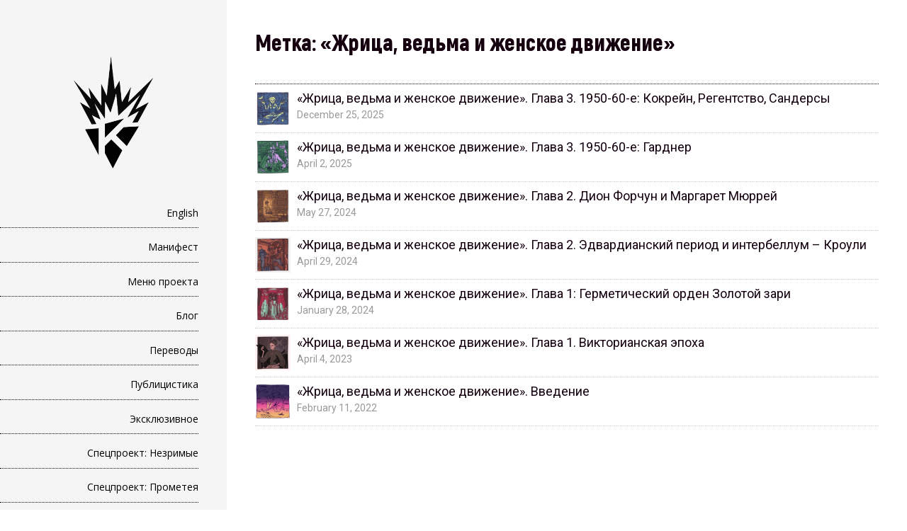

--- FILE ---
content_type: text/html; charset=UTF-8
request_url: https://katab.asia/tag/%D0%B6%D1%80%D0%B8%D1%86%D0%B0-%D0%B2%D0%B5%D0%B4%D1%8C%D0%BC%D0%B0-%D0%B8-%D0%B6%D0%B5%D0%BD%D1%81%D0%BA%D0%BE%D0%B5-%D0%B4%D0%B2%D0%B8%D0%B6%D0%B5%D0%BD%D0%B8%D0%B5/
body_size: 14556
content:
<!DOCTYPE html>
<html lang="ru-RU">
<head>
<meta charset="UTF-8" >
<meta name="viewport" content="width=device-width" >
<link rel="profile" href="http://gmpg.org/xfn/11" >
<link rel="pingback" href="https://katab.asia/xmlrpc.php" >
<title>«Жрица‚ ведьма и женское движение» &#8212; KATABASIA</title>
<!--[if lt IE 9]><script>document.createElement('audio');</script><![endif]-->
	<!--[if lt IE 9]><script>document.createElement('video');</script><![endif]-->
	<meta name='robots' content='max-image-preview:large' />
<link rel='dns-prefetch' href='//fonts.googleapis.com' />
<link rel='dns-prefetch' href='//s.w.org' />
<link href='https://fonts.gstatic.com' crossorigin rel='preconnect' />
<link rel="alternate" type="application/rss+xml" title="KATABASIA &raquo; Лента" href="https://katab.asia/feed/" />
<link rel="alternate" type="application/rss+xml" title="KATABASIA &raquo; Лента комментариев" href="https://katab.asia/comments/feed/" />
<link rel="alternate" type="application/rss+xml" title="KATABASIA &raquo; Лента метки «Жрица‚ ведьма и женское движение»" href="https://katab.asia/tag/%d0%b6%d1%80%d0%b8%d1%86%d0%b0-%d0%b2%d0%b5%d0%b4%d1%8c%d0%bc%d0%b0-%d0%b8-%d0%b6%d0%b5%d0%bd%d1%81%d0%ba%d0%be%d0%b5-%d0%b4%d0%b2%d0%b8%d0%b6%d0%b5%d0%bd%d0%b8%d0%b5/feed/" />
<script type="text/javascript">
window._wpemojiSettings = {"baseUrl":"https:\/\/s.w.org\/images\/core\/emoji\/14.0.0\/72x72\/","ext":".png","svgUrl":"https:\/\/s.w.org\/images\/core\/emoji\/14.0.0\/svg\/","svgExt":".svg","source":{"concatemoji":"https:\/\/katab.asia\/wp-includes\/js\/wp-emoji-release.min.js?ver=6.0.11"}};
/*! This file is auto-generated */
!function(e,a,t){var n,r,o,i=a.createElement("canvas"),p=i.getContext&&i.getContext("2d");function s(e,t){var a=String.fromCharCode,e=(p.clearRect(0,0,i.width,i.height),p.fillText(a.apply(this,e),0,0),i.toDataURL());return p.clearRect(0,0,i.width,i.height),p.fillText(a.apply(this,t),0,0),e===i.toDataURL()}function c(e){var t=a.createElement("script");t.src=e,t.defer=t.type="text/javascript",a.getElementsByTagName("head")[0].appendChild(t)}for(o=Array("flag","emoji"),t.supports={everything:!0,everythingExceptFlag:!0},r=0;r<o.length;r++)t.supports[o[r]]=function(e){if(!p||!p.fillText)return!1;switch(p.textBaseline="top",p.font="600 32px Arial",e){case"flag":return s([127987,65039,8205,9895,65039],[127987,65039,8203,9895,65039])?!1:!s([55356,56826,55356,56819],[55356,56826,8203,55356,56819])&&!s([55356,57332,56128,56423,56128,56418,56128,56421,56128,56430,56128,56423,56128,56447],[55356,57332,8203,56128,56423,8203,56128,56418,8203,56128,56421,8203,56128,56430,8203,56128,56423,8203,56128,56447]);case"emoji":return!s([129777,127995,8205,129778,127999],[129777,127995,8203,129778,127999])}return!1}(o[r]),t.supports.everything=t.supports.everything&&t.supports[o[r]],"flag"!==o[r]&&(t.supports.everythingExceptFlag=t.supports.everythingExceptFlag&&t.supports[o[r]]);t.supports.everythingExceptFlag=t.supports.everythingExceptFlag&&!t.supports.flag,t.DOMReady=!1,t.readyCallback=function(){t.DOMReady=!0},t.supports.everything||(n=function(){t.readyCallback()},a.addEventListener?(a.addEventListener("DOMContentLoaded",n,!1),e.addEventListener("load",n,!1)):(e.attachEvent("onload",n),a.attachEvent("onreadystatechange",function(){"complete"===a.readyState&&t.readyCallback()})),(e=t.source||{}).concatemoji?c(e.concatemoji):e.wpemoji&&e.twemoji&&(c(e.twemoji),c(e.wpemoji)))}(window,document,window._wpemojiSettings);
</script>
<style type="text/css">
img.wp-smiley,
img.emoji {
	display: inline !important;
	border: none !important;
	box-shadow: none !important;
	height: 1em !important;
	width: 1em !important;
	margin: 0 0.07em !important;
	vertical-align: -0.1em !important;
	background: none !important;
	padding: 0 !important;
}
</style>
	<link rel='stylesheet' id='ktb-bv-public-style-css'  href='https://katab.asia/wp-content/plugins/ktb-blog-view/public/assets/css/cv.css?ver=1.9.8.21' type='text/css' media='all' />
<link rel='stylesheet' id='wp-block-library-css'  href='https://katab.asia/wp-includes/css/dist/block-library/style.min.css?ver=6.0.11' type='text/css' media='all' />
<style id='wp-block-library-theme-inline-css' type='text/css'>
.wp-block-audio figcaption{color:#555;font-size:13px;text-align:center}.is-dark-theme .wp-block-audio figcaption{color:hsla(0,0%,100%,.65)}.wp-block-code{border:1px solid #ccc;border-radius:4px;font-family:Menlo,Consolas,monaco,monospace;padding:.8em 1em}.wp-block-embed figcaption{color:#555;font-size:13px;text-align:center}.is-dark-theme .wp-block-embed figcaption{color:hsla(0,0%,100%,.65)}.blocks-gallery-caption{color:#555;font-size:13px;text-align:center}.is-dark-theme .blocks-gallery-caption{color:hsla(0,0%,100%,.65)}.wp-block-image figcaption{color:#555;font-size:13px;text-align:center}.is-dark-theme .wp-block-image figcaption{color:hsla(0,0%,100%,.65)}.wp-block-pullquote{border-top:4px solid;border-bottom:4px solid;margin-bottom:1.75em;color:currentColor}.wp-block-pullquote__citation,.wp-block-pullquote cite,.wp-block-pullquote footer{color:currentColor;text-transform:uppercase;font-size:.8125em;font-style:normal}.wp-block-quote{border-left:.25em solid;margin:0 0 1.75em;padding-left:1em}.wp-block-quote cite,.wp-block-quote footer{color:currentColor;font-size:.8125em;position:relative;font-style:normal}.wp-block-quote.has-text-align-right{border-left:none;border-right:.25em solid;padding-left:0;padding-right:1em}.wp-block-quote.has-text-align-center{border:none;padding-left:0}.wp-block-quote.is-large,.wp-block-quote.is-style-large,.wp-block-quote.is-style-plain{border:none}.wp-block-search .wp-block-search__label{font-weight:700}:where(.wp-block-group.has-background){padding:1.25em 2.375em}.wp-block-separator.has-css-opacity{opacity:.4}.wp-block-separator{border:none;border-bottom:2px solid;margin-left:auto;margin-right:auto}.wp-block-separator.has-alpha-channel-opacity{opacity:1}.wp-block-separator:not(.is-style-wide):not(.is-style-dots){width:100px}.wp-block-separator.has-background:not(.is-style-dots){border-bottom:none;height:1px}.wp-block-separator.has-background:not(.is-style-wide):not(.is-style-dots){height:2px}.wp-block-table thead{border-bottom:3px solid}.wp-block-table tfoot{border-top:3px solid}.wp-block-table td,.wp-block-table th{padding:.5em;border:1px solid;word-break:normal}.wp-block-table figcaption{color:#555;font-size:13px;text-align:center}.is-dark-theme .wp-block-table figcaption{color:hsla(0,0%,100%,.65)}.wp-block-video figcaption{color:#555;font-size:13px;text-align:center}.is-dark-theme .wp-block-video figcaption{color:hsla(0,0%,100%,.65)}.wp-block-template-part.has-background{padding:1.25em 2.375em;margin-top:0;margin-bottom:0}
</style>
<style id='global-styles-inline-css' type='text/css'>
body{--wp--preset--color--black: #000000;--wp--preset--color--cyan-bluish-gray: #abb8c3;--wp--preset--color--white: #ffffff;--wp--preset--color--pale-pink: #f78da7;--wp--preset--color--vivid-red: #cf2e2e;--wp--preset--color--luminous-vivid-orange: #ff6900;--wp--preset--color--luminous-vivid-amber: #fcb900;--wp--preset--color--light-green-cyan: #7bdcb5;--wp--preset--color--vivid-green-cyan: #00d084;--wp--preset--color--pale-cyan-blue: #8ed1fc;--wp--preset--color--vivid-cyan-blue: #0693e3;--wp--preset--color--vivid-purple: #9b51e0;--wp--preset--gradient--vivid-cyan-blue-to-vivid-purple: linear-gradient(135deg,rgba(6,147,227,1) 0%,rgb(155,81,224) 100%);--wp--preset--gradient--light-green-cyan-to-vivid-green-cyan: linear-gradient(135deg,rgb(122,220,180) 0%,rgb(0,208,130) 100%);--wp--preset--gradient--luminous-vivid-amber-to-luminous-vivid-orange: linear-gradient(135deg,rgba(252,185,0,1) 0%,rgba(255,105,0,1) 100%);--wp--preset--gradient--luminous-vivid-orange-to-vivid-red: linear-gradient(135deg,rgba(255,105,0,1) 0%,rgb(207,46,46) 100%);--wp--preset--gradient--very-light-gray-to-cyan-bluish-gray: linear-gradient(135deg,rgb(238,238,238) 0%,rgb(169,184,195) 100%);--wp--preset--gradient--cool-to-warm-spectrum: linear-gradient(135deg,rgb(74,234,220) 0%,rgb(151,120,209) 20%,rgb(207,42,186) 40%,rgb(238,44,130) 60%,rgb(251,105,98) 80%,rgb(254,248,76) 100%);--wp--preset--gradient--blush-light-purple: linear-gradient(135deg,rgb(255,206,236) 0%,rgb(152,150,240) 100%);--wp--preset--gradient--blush-bordeaux: linear-gradient(135deg,rgb(254,205,165) 0%,rgb(254,45,45) 50%,rgb(107,0,62) 100%);--wp--preset--gradient--luminous-dusk: linear-gradient(135deg,rgb(255,203,112) 0%,rgb(199,81,192) 50%,rgb(65,88,208) 100%);--wp--preset--gradient--pale-ocean: linear-gradient(135deg,rgb(255,245,203) 0%,rgb(182,227,212) 50%,rgb(51,167,181) 100%);--wp--preset--gradient--electric-grass: linear-gradient(135deg,rgb(202,248,128) 0%,rgb(113,206,126) 100%);--wp--preset--gradient--midnight: linear-gradient(135deg,rgb(2,3,129) 0%,rgb(40,116,252) 100%);--wp--preset--duotone--dark-grayscale: url('#wp-duotone-dark-grayscale');--wp--preset--duotone--grayscale: url('#wp-duotone-grayscale');--wp--preset--duotone--purple-yellow: url('#wp-duotone-purple-yellow');--wp--preset--duotone--blue-red: url('#wp-duotone-blue-red');--wp--preset--duotone--midnight: url('#wp-duotone-midnight');--wp--preset--duotone--magenta-yellow: url('#wp-duotone-magenta-yellow');--wp--preset--duotone--purple-green: url('#wp-duotone-purple-green');--wp--preset--duotone--blue-orange: url('#wp-duotone-blue-orange');--wp--preset--font-size--small: 13px;--wp--preset--font-size--medium: 20px;--wp--preset--font-size--large: 36px;--wp--preset--font-size--x-large: 42px;}.has-black-color{color: var(--wp--preset--color--black) !important;}.has-cyan-bluish-gray-color{color: var(--wp--preset--color--cyan-bluish-gray) !important;}.has-white-color{color: var(--wp--preset--color--white) !important;}.has-pale-pink-color{color: var(--wp--preset--color--pale-pink) !important;}.has-vivid-red-color{color: var(--wp--preset--color--vivid-red) !important;}.has-luminous-vivid-orange-color{color: var(--wp--preset--color--luminous-vivid-orange) !important;}.has-luminous-vivid-amber-color{color: var(--wp--preset--color--luminous-vivid-amber) !important;}.has-light-green-cyan-color{color: var(--wp--preset--color--light-green-cyan) !important;}.has-vivid-green-cyan-color{color: var(--wp--preset--color--vivid-green-cyan) !important;}.has-pale-cyan-blue-color{color: var(--wp--preset--color--pale-cyan-blue) !important;}.has-vivid-cyan-blue-color{color: var(--wp--preset--color--vivid-cyan-blue) !important;}.has-vivid-purple-color{color: var(--wp--preset--color--vivid-purple) !important;}.has-black-background-color{background-color: var(--wp--preset--color--black) !important;}.has-cyan-bluish-gray-background-color{background-color: var(--wp--preset--color--cyan-bluish-gray) !important;}.has-white-background-color{background-color: var(--wp--preset--color--white) !important;}.has-pale-pink-background-color{background-color: var(--wp--preset--color--pale-pink) !important;}.has-vivid-red-background-color{background-color: var(--wp--preset--color--vivid-red) !important;}.has-luminous-vivid-orange-background-color{background-color: var(--wp--preset--color--luminous-vivid-orange) !important;}.has-luminous-vivid-amber-background-color{background-color: var(--wp--preset--color--luminous-vivid-amber) !important;}.has-light-green-cyan-background-color{background-color: var(--wp--preset--color--light-green-cyan) !important;}.has-vivid-green-cyan-background-color{background-color: var(--wp--preset--color--vivid-green-cyan) !important;}.has-pale-cyan-blue-background-color{background-color: var(--wp--preset--color--pale-cyan-blue) !important;}.has-vivid-cyan-blue-background-color{background-color: var(--wp--preset--color--vivid-cyan-blue) !important;}.has-vivid-purple-background-color{background-color: var(--wp--preset--color--vivid-purple) !important;}.has-black-border-color{border-color: var(--wp--preset--color--black) !important;}.has-cyan-bluish-gray-border-color{border-color: var(--wp--preset--color--cyan-bluish-gray) !important;}.has-white-border-color{border-color: var(--wp--preset--color--white) !important;}.has-pale-pink-border-color{border-color: var(--wp--preset--color--pale-pink) !important;}.has-vivid-red-border-color{border-color: var(--wp--preset--color--vivid-red) !important;}.has-luminous-vivid-orange-border-color{border-color: var(--wp--preset--color--luminous-vivid-orange) !important;}.has-luminous-vivid-amber-border-color{border-color: var(--wp--preset--color--luminous-vivid-amber) !important;}.has-light-green-cyan-border-color{border-color: var(--wp--preset--color--light-green-cyan) !important;}.has-vivid-green-cyan-border-color{border-color: var(--wp--preset--color--vivid-green-cyan) !important;}.has-pale-cyan-blue-border-color{border-color: var(--wp--preset--color--pale-cyan-blue) !important;}.has-vivid-cyan-blue-border-color{border-color: var(--wp--preset--color--vivid-cyan-blue) !important;}.has-vivid-purple-border-color{border-color: var(--wp--preset--color--vivid-purple) !important;}.has-vivid-cyan-blue-to-vivid-purple-gradient-background{background: var(--wp--preset--gradient--vivid-cyan-blue-to-vivid-purple) !important;}.has-light-green-cyan-to-vivid-green-cyan-gradient-background{background: var(--wp--preset--gradient--light-green-cyan-to-vivid-green-cyan) !important;}.has-luminous-vivid-amber-to-luminous-vivid-orange-gradient-background{background: var(--wp--preset--gradient--luminous-vivid-amber-to-luminous-vivid-orange) !important;}.has-luminous-vivid-orange-to-vivid-red-gradient-background{background: var(--wp--preset--gradient--luminous-vivid-orange-to-vivid-red) !important;}.has-very-light-gray-to-cyan-bluish-gray-gradient-background{background: var(--wp--preset--gradient--very-light-gray-to-cyan-bluish-gray) !important;}.has-cool-to-warm-spectrum-gradient-background{background: var(--wp--preset--gradient--cool-to-warm-spectrum) !important;}.has-blush-light-purple-gradient-background{background: var(--wp--preset--gradient--blush-light-purple) !important;}.has-blush-bordeaux-gradient-background{background: var(--wp--preset--gradient--blush-bordeaux) !important;}.has-luminous-dusk-gradient-background{background: var(--wp--preset--gradient--luminous-dusk) !important;}.has-pale-ocean-gradient-background{background: var(--wp--preset--gradient--pale-ocean) !important;}.has-electric-grass-gradient-background{background: var(--wp--preset--gradient--electric-grass) !important;}.has-midnight-gradient-background{background: var(--wp--preset--gradient--midnight) !important;}.has-small-font-size{font-size: var(--wp--preset--font-size--small) !important;}.has-medium-font-size{font-size: var(--wp--preset--font-size--medium) !important;}.has-large-font-size{font-size: var(--wp--preset--font-size--large) !important;}.has-x-large-font-size{font-size: var(--wp--preset--font-size--x-large) !important;}
</style>
<link rel='stylesheet' id='mediaelement-css'  href='https://katab.asia/wp-includes/js/mediaelement/mediaelementplayer-legacy.min.css?ver=4.2.16' type='text/css' media='all' />
<link rel='stylesheet' id='wp-mediaelement-css'  href='https://katab.asia/wp-includes/js/mediaelement/wp-mediaelement.min.css?ver=6.0.11' type='text/css' media='all' />
<link rel='stylesheet' id='bwg_fonts-css'  href='https://katab.asia/wp-content/plugins/photo-gallery/css/bwg-fonts/fonts.css?ver=0.0.1' type='text/css' media='all' />
<link rel='stylesheet' id='sumoselect-css'  href='https://katab.asia/wp-content/plugins/photo-gallery/css/sumoselect.min.css?ver=3.4.6' type='text/css' media='all' />
<link rel='stylesheet' id='mCustomScrollbar-css'  href='https://katab.asia/wp-content/plugins/photo-gallery/css/jquery.mCustomScrollbar.min.css?ver=3.1.5' type='text/css' media='all' />
<link rel='stylesheet' id='bwg_googlefonts-css'  href='https://fonts.googleapis.com/css?family=Ubuntu&#038;subset=greek,latin,greek-ext,vietnamese,cyrillic-ext,latin-ext,cyrillic' type='text/css' media='all' />
<link rel='stylesheet' id='bwg_frontend-css'  href='https://katab.asia/wp-content/plugins/photo-gallery/css/styles.min.css?ver=1.8.8' type='text/css' media='all' />
<link rel='stylesheet' id='dashicons-css'  href='https://katab.asia/wp-includes/css/dashicons.min.css?ver=6.0.11' type='text/css' media='all' />
<link rel='stylesheet' id='post-views-counter-frontend-css'  href='https://katab.asia/wp-content/plugins/post-views-counter/css/frontend.min.css?ver=1.3.12' type='text/css' media='all' />
<link rel='stylesheet' id='uaf_client_css-css'  href='https://katab.asia/wp-content/uploads/useanyfont/uaf.css?ver=1666364985' type='text/css' media='all' />
<link rel='stylesheet' id='setos-google-font-css'  href='//fonts.googleapis.com/css?family=Open+Sans' type='text/css' media='all' />
<link rel='stylesheet' id='birdsite-css'  href='https://katab.asia/wp-content/themes/birdsite/style.css?ver=6.0.11' type='text/css' media='all' />
<style id='birdsite-inline-css' type='text/css'>

			/* Custom Text Color */
			.wrapper,
			#content .hentry .entry-header .entry-title,
			#content .hentry .entry-header .entry-title a,
			.archive #content ul li a,
			.search #content ul li a,
			.error404 #content ul li a {
				color: #14000f;
			}

			#content .hentry .entry-header .entry-title {
				border-color: #14000f;
			}
			

			#header.no-image #menu-wrapper .menu {
				margin-top: 0;
			}
		
</style>
<link rel='stylesheet' id='olympus-google-fonts-css'  href='https://fonts.googleapis.com/css?family=Roboto%3A100%2C300%2C400%2C500%2C700%2C900%2C100i%2C300i%2C400i%2C500i%2C700i%2C900i&#038;display=swap&#038;subset=all&#038;ver=3.2.1' type='text/css' media='all' />
<script type='text/javascript' src='https://katab.asia/wp-includes/js/jquery/jquery.min.js?ver=3.6.0' id='jquery-core-js'></script>
<script type='text/javascript' src='https://katab.asia/wp-includes/js/jquery/jquery-migrate.min.js?ver=3.3.2' id='jquery-migrate-js'></script>
<script type='text/javascript' src='https://katab.asia/wp-content/plugins/photo-gallery/js/jquery.sumoselect.min.js?ver=3.4.6' id='sumoselect-js'></script>
<script type='text/javascript' src='https://katab.asia/wp-content/plugins/photo-gallery/js/jquery.mobile.min.js?ver=1.4.5' id='jquery-mobile-js'></script>
<script type='text/javascript' src='https://katab.asia/wp-content/plugins/photo-gallery/js/jquery.mCustomScrollbar.concat.min.js?ver=3.1.5' id='mCustomScrollbar-js'></script>
<script type='text/javascript' src='https://katab.asia/wp-content/plugins/photo-gallery/js/jquery.fullscreen.min.js?ver=0.6.0' id='jquery-fullscreen-js'></script>
<script type='text/javascript' id='bwg_frontend-js-extra'>
/* <![CDATA[ */
var bwg_objectsL10n = {"bwg_field_required":"\u043f\u043e\u043b\u0435 \u043e\u0431\u044f\u0437\u0430\u0442\u0435\u043b\u044c\u043d\u043e \u0434\u043b\u044f \u0437\u0430\u043f\u043e\u043b\u043d\u0435\u043d\u0438\u044f.","bwg_mail_validation":"\u041d\u0435\u0434\u043e\u043f\u0443\u0441\u0442\u0438\u043c\u044b\u0439 email-\u0430\u0434\u0440\u0435\u0441.","bwg_search_result":"\u041d\u0435\u0442 \u0438\u0437\u043e\u0431\u0440\u0430\u0436\u0435\u043d\u0438\u0439, \u0441\u043e\u043e\u0442\u0432\u0435\u0442\u0441\u0442\u0432\u0443\u044e\u0449\u0438\u0445 \u0432\u0430\u0448\u0435\u043c\u0443 \u043f\u043e\u0438\u0441\u043a\u0443.","bwg_select_tag":"\u0412\u044b\u0431\u0440\u0430\u0442\u044c \u043c\u0435\u0442\u043a\u0443","bwg_order_by":"\u0423\u043f\u043e\u0440\u044f\u0434\u043e\u0447\u0438\u0442\u044c \u043f\u043e","bwg_search":"\u041f\u043e\u0438\u0441\u043a","bwg_show_ecommerce":"\u041f\u043e\u043a\u0430\u0437\u0430\u0442\u044c \u044d\u043b\u0435\u043a\u0442\u0440\u043e\u043d\u043d\u0443\u044e \u0442\u043e\u0440\u0433\u043e\u0432\u043b\u044e","bwg_hide_ecommerce":"\u0421\u043a\u0440\u044b\u0442\u044c \u044d\u043b\u0435\u043a\u0442\u0440\u043e\u043d\u043d\u0443\u044e \u0442\u043e\u0440\u0433\u043e\u0432\u043b\u044e","bwg_show_comments":"\u041f\u043e\u043a\u0430\u0437\u0430\u0442\u044c \u043a\u043e\u043c\u043c\u0435\u043d\u0442\u0430\u0440\u0438\u0438","bwg_hide_comments":"\u0421\u043a\u0440\u044b\u0442\u044c \u043a\u043e\u043c\u043c\u0435\u043d\u0442\u0430\u0440\u0438\u0438","bwg_restore":"\u0412\u043e\u0441\u0441\u0442\u0430\u043d\u043e\u0432\u0438\u0442\u044c","bwg_maximize":"\u041c\u0430\u043a\u0441\u0438\u043c\u0438\u0437\u0438\u0440\u043e\u0432\u0430\u0442\u044c","bwg_fullscreen":"\u041f\u043e\u043b\u043d\u043e\u044d\u043a\u0440\u0430\u043d\u043d\u044b\u0439 \u0440\u0435\u0436\u0438\u043c","bwg_exit_fullscreen":"\u041e\u0442\u043a\u043b\u044e\u0447\u0438\u0442\u044c \u043f\u043e\u043b\u043d\u043e\u044d\u043a\u0440\u0430\u043d\u043d\u044b\u0439 \u0440\u0435\u0436\u0438\u043c","bwg_search_tag":"\u041f\u041e\u0418\u0421\u041a...","bwg_tag_no_match":"\u041c\u0435\u0442\u043a\u0438 \u043d\u0435 \u043d\u0430\u0439\u0434\u0435\u043d\u044b","bwg_all_tags_selected":"\u0412\u0441\u0435 \u043c\u0435\u0442\u043a\u0438 \u0432\u044b\u0431\u0440\u0430\u043d\u044b","bwg_tags_selected":"\u0432\u044b\u0431\u0440\u0430\u043d\u043d\u044b\u0435 \u043c\u0435\u0442\u043a\u0438","play":"\u0412\u043e\u0441\u043f\u0440\u043e\u0438\u0437\u0432\u0435\u0441\u0442\u0438","pause":"\u041f\u0430\u0443\u0437\u0430","is_pro":"","bwg_play":"\u0412\u043e\u0441\u043f\u0440\u043e\u0438\u0437\u0432\u0435\u0441\u0442\u0438","bwg_pause":"\u041f\u0430\u0443\u0437\u0430","bwg_hide_info":"\u0421\u043a\u0440\u044b\u0442\u044c \u0438\u043d\u0444\u043e\u0440\u043c\u0430\u0446\u0438\u044e","bwg_show_info":"\u041f\u043e\u043a\u0430\u0437\u0430\u0442\u044c \u0438\u043d\u0444\u043e\u0440\u043c\u0430\u0446\u0438\u044e","bwg_hide_rating":"\u0421\u043a\u0440\u044b\u0442\u044c \u0440\u0435\u0439\u0442\u0438\u043d\u0433","bwg_show_rating":"\u041f\u043e\u043a\u0430\u0437\u0430\u0442\u044c \u0440\u0435\u0439\u0442\u0438\u043d\u0433","ok":"\u041e\u043a","cancel":"\u041e\u0442\u043c\u0435\u043d\u0430","select_all":"\u0412\u044b\u0431\u0440\u0430\u0442\u044c \u0432\u0441\u0435","lazy_load":"0","lazy_loader":"https:\/\/katab.asia\/wp-content\/plugins\/photo-gallery\/images\/ajax_loader.png","front_ajax":"0","bwg_tag_see_all":"\u043f\u043e\u0441\u043c\u043e\u0442\u0440\u0435\u0442\u044c \u0432\u0441\u0435 \u043c\u0435\u0442\u043a\u0438","bwg_tag_see_less":"\u0432\u0438\u0434\u0435\u0442\u044c \u043c\u0435\u043d\u044c\u0448\u0435 \u043c\u0435\u0442\u043e\u043a"};
/* ]]> */
</script>
<script type='text/javascript' src='https://katab.asia/wp-content/plugins/photo-gallery/js/scripts.min.js?ver=1.8.8' id='bwg_frontend-js'></script>
<script type='text/javascript' src='https://katab.asia/wp-content/themes/birdsite/js/birdsite.js?ver=1.14' id='birdsite-js'></script>
<link rel="https://api.w.org/" href="https://katab.asia/wp-json/" /><link rel="alternate" type="application/json" href="https://katab.asia/wp-json/wp/v2/tags/144" /><link rel="EditURI" type="application/rsd+xml" title="RSD" href="https://katab.asia/xmlrpc.php?rsd" />
<link rel="wlwmanifest" type="application/wlwmanifest+xml" href="https://katab.asia/wp-includes/wlwmanifest.xml" /> 
<meta name="generator" content="WordPress 6.0.11" />
<style type="text/css">.recentcomments a{display:inline !important;padding:0 !important;margin:0 !important;}</style><link rel="icon" href="https://katab.asia/wp-content/uploads/2022/10/favicon.gif" sizes="32x32" />
<link rel="icon" href="https://katab.asia/wp-content/uploads/2022/10/favicon.gif" sizes="192x192" />
<link rel="apple-touch-icon" href="https://katab.asia/wp-content/uploads/2022/10/favicon.gif" />
<meta name="msapplication-TileImage" content="https://katab.asia/wp-content/uploads/2022/10/favicon.gif" />
	<!-- Fonts Plugin CSS - https://fontsplugin.com/ -->
	<style>
		:root {
--font-base: Roboto;
}
body, #content, .entry-content, .post-content, .page-content, .post-excerpt, .entry-summary, .entry-excerpt, .widget-area, .widget, .sidebar, #sidebar, footer, .footer, #footer, .site-footer {
font-family: "Roboto";
 }
	</style>
	<!-- Fonts Plugin CSS -->
		<!-- Google tag (gtag.js) -->
	<script async src="https://www.googletagmanager.com/gtag/js?id=UA-21766998-1"></script>
	<script>
		window.dataLayer = window.dataLayer || [];
		function gtag(){dataLayer.push(arguments);}
		gtag('js', new Date());

		gtag('config', 'UA-21766998-1');
	</script>
	<!-- Google tag (gtag.js) -->
<script async src="https://www.googletagmanager.com/gtag/js?id=UA-21766998-1"></script>
<script>
  window.dataLayer = window.dataLayer || [];
  function gtag(){dataLayer.push(arguments);}
  gtag('js', new Date());

  gtag('config', 'UA-21766998-1');
</script>
</head>
<body class="archive tag tag-144 wp-embed-responsive">
<svg xmlns="http://www.w3.org/2000/svg" viewBox="0 0 0 0" width="0" height="0" focusable="false" role="none" style="visibility: hidden; position: absolute; left: -9999px; overflow: hidden;" ><defs><filter id="wp-duotone-dark-grayscale"><feColorMatrix color-interpolation-filters="sRGB" type="matrix" values=" .299 .587 .114 0 0 .299 .587 .114 0 0 .299 .587 .114 0 0 .299 .587 .114 0 0 " /><feComponentTransfer color-interpolation-filters="sRGB" ><feFuncR type="table" tableValues="0 0.49803921568627" /><feFuncG type="table" tableValues="0 0.49803921568627" /><feFuncB type="table" tableValues="0 0.49803921568627" /><feFuncA type="table" tableValues="1 1" /></feComponentTransfer><feComposite in2="SourceGraphic" operator="in" /></filter></defs></svg><svg xmlns="http://www.w3.org/2000/svg" viewBox="0 0 0 0" width="0" height="0" focusable="false" role="none" style="visibility: hidden; position: absolute; left: -9999px; overflow: hidden;" ><defs><filter id="wp-duotone-grayscale"><feColorMatrix color-interpolation-filters="sRGB" type="matrix" values=" .299 .587 .114 0 0 .299 .587 .114 0 0 .299 .587 .114 0 0 .299 .587 .114 0 0 " /><feComponentTransfer color-interpolation-filters="sRGB" ><feFuncR type="table" tableValues="0 1" /><feFuncG type="table" tableValues="0 1" /><feFuncB type="table" tableValues="0 1" /><feFuncA type="table" tableValues="1 1" /></feComponentTransfer><feComposite in2="SourceGraphic" operator="in" /></filter></defs></svg><svg xmlns="http://www.w3.org/2000/svg" viewBox="0 0 0 0" width="0" height="0" focusable="false" role="none" style="visibility: hidden; position: absolute; left: -9999px; overflow: hidden;" ><defs><filter id="wp-duotone-purple-yellow"><feColorMatrix color-interpolation-filters="sRGB" type="matrix" values=" .299 .587 .114 0 0 .299 .587 .114 0 0 .299 .587 .114 0 0 .299 .587 .114 0 0 " /><feComponentTransfer color-interpolation-filters="sRGB" ><feFuncR type="table" tableValues="0.54901960784314 0.98823529411765" /><feFuncG type="table" tableValues="0 1" /><feFuncB type="table" tableValues="0.71764705882353 0.25490196078431" /><feFuncA type="table" tableValues="1 1" /></feComponentTransfer><feComposite in2="SourceGraphic" operator="in" /></filter></defs></svg><svg xmlns="http://www.w3.org/2000/svg" viewBox="0 0 0 0" width="0" height="0" focusable="false" role="none" style="visibility: hidden; position: absolute; left: -9999px; overflow: hidden;" ><defs><filter id="wp-duotone-blue-red"><feColorMatrix color-interpolation-filters="sRGB" type="matrix" values=" .299 .587 .114 0 0 .299 .587 .114 0 0 .299 .587 .114 0 0 .299 .587 .114 0 0 " /><feComponentTransfer color-interpolation-filters="sRGB" ><feFuncR type="table" tableValues="0 1" /><feFuncG type="table" tableValues="0 0.27843137254902" /><feFuncB type="table" tableValues="0.5921568627451 0.27843137254902" /><feFuncA type="table" tableValues="1 1" /></feComponentTransfer><feComposite in2="SourceGraphic" operator="in" /></filter></defs></svg><svg xmlns="http://www.w3.org/2000/svg" viewBox="0 0 0 0" width="0" height="0" focusable="false" role="none" style="visibility: hidden; position: absolute; left: -9999px; overflow: hidden;" ><defs><filter id="wp-duotone-midnight"><feColorMatrix color-interpolation-filters="sRGB" type="matrix" values=" .299 .587 .114 0 0 .299 .587 .114 0 0 .299 .587 .114 0 0 .299 .587 .114 0 0 " /><feComponentTransfer color-interpolation-filters="sRGB" ><feFuncR type="table" tableValues="0 0" /><feFuncG type="table" tableValues="0 0.64705882352941" /><feFuncB type="table" tableValues="0 1" /><feFuncA type="table" tableValues="1 1" /></feComponentTransfer><feComposite in2="SourceGraphic" operator="in" /></filter></defs></svg><svg xmlns="http://www.w3.org/2000/svg" viewBox="0 0 0 0" width="0" height="0" focusable="false" role="none" style="visibility: hidden; position: absolute; left: -9999px; overflow: hidden;" ><defs><filter id="wp-duotone-magenta-yellow"><feColorMatrix color-interpolation-filters="sRGB" type="matrix" values=" .299 .587 .114 0 0 .299 .587 .114 0 0 .299 .587 .114 0 0 .299 .587 .114 0 0 " /><feComponentTransfer color-interpolation-filters="sRGB" ><feFuncR type="table" tableValues="0.78039215686275 1" /><feFuncG type="table" tableValues="0 0.94901960784314" /><feFuncB type="table" tableValues="0.35294117647059 0.47058823529412" /><feFuncA type="table" tableValues="1 1" /></feComponentTransfer><feComposite in2="SourceGraphic" operator="in" /></filter></defs></svg><svg xmlns="http://www.w3.org/2000/svg" viewBox="0 0 0 0" width="0" height="0" focusable="false" role="none" style="visibility: hidden; position: absolute; left: -9999px; overflow: hidden;" ><defs><filter id="wp-duotone-purple-green"><feColorMatrix color-interpolation-filters="sRGB" type="matrix" values=" .299 .587 .114 0 0 .299 .587 .114 0 0 .299 .587 .114 0 0 .299 .587 .114 0 0 " /><feComponentTransfer color-interpolation-filters="sRGB" ><feFuncR type="table" tableValues="0.65098039215686 0.40392156862745" /><feFuncG type="table" tableValues="0 1" /><feFuncB type="table" tableValues="0.44705882352941 0.4" /><feFuncA type="table" tableValues="1 1" /></feComponentTransfer><feComposite in2="SourceGraphic" operator="in" /></filter></defs></svg><svg xmlns="http://www.w3.org/2000/svg" viewBox="0 0 0 0" width="0" height="0" focusable="false" role="none" style="visibility: hidden; position: absolute; left: -9999px; overflow: hidden;" ><defs><filter id="wp-duotone-blue-orange"><feColorMatrix color-interpolation-filters="sRGB" type="matrix" values=" .299 .587 .114 0 0 .299 .587 .114 0 0 .299 .587 .114 0 0 .299 .587 .114 0 0 " /><feComponentTransfer color-interpolation-filters="sRGB" ><feFuncR type="table" tableValues="0.098039215686275 1" /><feFuncG type="table" tableValues="0 0.66274509803922" /><feFuncB type="table" tableValues="0.84705882352941 0.41960784313725" /><feFuncA type="table" tableValues="1 1" /></feComponentTransfer><feComposite in2="SourceGraphic" operator="in" /></filter></defs></svg>
<div class="wrapper">
	<div class="container">


		<header id="header" class=" no-title">
			<div class="branding">
								<div class="site-title">
					<a href="https://katab.asia/" rel="home">KATABASIA</a>
				</div>
				<p class="site-description">Эзотерритория психоккультуры</p>
			</div>

							<a href="https://katab.asia/" class="header-image"><img src="https://katab.asia/wp-content/uploads/2022/10/ktb_sr-logo2.png" alt="KATABASIA" ></a>
			
							<button id="small-menu" type="button"><span class="icon"></span></button>
				<nav id="menu-wrapper" class="menu-%d1%80%d0%b0%d0%b7%d0%b4%d0%b5%d0%bb%d1%8b-container"><ul id="menu-primary-items" class="menu"><li id="menu-item-1508-en" class="lang-item lang-item-38 lang-item-en no-translation lang-item-first menu-item menu-item-type-custom menu-item-object-custom menu-item-1508-en"><a href="https://katab.asia/en/" hreflang="en-US" lang="en-US">English</a></li>
<li id="menu-item-3546" class="menu-item menu-item-type-custom menu-item-object-custom menu-item-3546"><a href="https://katab.asia/2016/05/10/hello-world/">Манифест</a></li>
<li id="menu-item-7970" class="menu-item menu-item-type-post_type menu-item-object-page menu-item-7970"><a href="https://katab.asia/menu/">Меню проекта</a></li>
<li id="menu-item-1066" class="menu-item menu-item-type-taxonomy menu-item-object-category menu-item-1066"><a href="https://katab.asia/rubric/blog/">Блог</a></li>
<li id="menu-item-3267" class="menu-item menu-item-type-taxonomy menu-item-object-category menu-item-3267"><a href="https://katab.asia/rubric/%d0%bf%d0%b5%d1%80%d0%b5%d0%b2%d0%be%d0%b4%d1%8b/">Переводы</a></li>
<li id="menu-item-1067" class="menu-item menu-item-type-taxonomy menu-item-object-category menu-item-1067"><a href="https://katab.asia/rubric/articles/">Публицистика</a></li>
<li id="menu-item-3539" class="menu-item menu-item-type-taxonomy menu-item-object-category menu-item-3539"><a href="https://katab.asia/rubric/%d1%8d%d0%ba%d1%81%d0%ba%d0%bb%d1%8e%d0%b7%d0%b8%d0%b2%d0%bd%d0%be%d0%b5/">Эксклюзивное</a></li>
<li id="menu-item-1069" class="menu-item menu-item-type-custom menu-item-object-custom menu-item-1069"><a href="https://invisibles.katab.asia/">Спецпроект: Незримые</a></li>
<li id="menu-item-1073" class="menu-item menu-item-type-custom menu-item-object-custom menu-item-1073"><a href="https://promethea.katab.asia/">Спецпроект: Прометея</a></li>
<li id="menu-item-1070" class="menu-item menu-item-type-custom menu-item-object-custom menu-item-1070"><a href="https://providence.katab.asia/">Спецпроект: Провиденс</a></li>
<li id="menu-item-3540" class="menu-item menu-item-type-custom menu-item-object-custom menu-item-3540"><a href="https://annihilator.katab.asia/">Спецпроект: Аннигилятор</a></li>
<li id="menu-item-3541" class="menu-item menu-item-type-custom menu-item-object-custom menu-item-3541"><a href="https://17776.katab.asia/">Спецпроект: 17776</a></li>
<li id="menu-item-1068" class="menu-item menu-item-type-post_type menu-item-object-page menu-item-1068"><a href="https://katab.asia/atrocityexhibition/">Спецпроект: Atrocity Exhibition</a></li>
<li id="menu-item-1509" class="menu-item menu-item-type-custom menu-item-object-custom menu-item-1509"><a href="http://old.katab.asia">Версия 2010-2022</a></li>
</ul><div class="close"><a href="#">Close</a></nav>						
		</header>
		
		<div class="main">
			<div id="content">

<article class="hentry">
	<header class="entry-header">
		<h1 class="entry-title">Метка: <span>«Жрица‚ ведьма и женское движение»</span></h1>	</header>

	
		<ul>
					

	<li id="post-8328" class="post-8328 post type-post status-publish format-standard has-post-thumbnail hentry category-14 tag-144 tag-167">
		<img width="150" height="150" src="https://katab.asia/wp-content/uploads/2025/12/1200-150x150.jpg" class="attachment-thumbnail size-thumbnail wp-post-image" alt="" srcset="https://katab.asia/wp-content/uploads/2025/12/1200-150x150.jpg 150w, https://katab.asia/wp-content/uploads/2025/12/1200-500x500.jpg 500w, https://katab.asia/wp-content/uploads/2025/12/1200-768x768.jpg 768w, https://katab.asia/wp-content/uploads/2025/12/1200.jpg 1200w" sizes="(max-width: 150px) 100vw, 150px" />		<a href="https://katab.asia/2025/12/25/pwwm-7/" rel="bookmark"><div class="entry-title">«Жрица, ведьма и женское движение». Глава 3. 1950-60-е: Кокрейн, Регентство, Сандерсы</div><div class="postdate"><time datetime="2025-12-25" pubdate>December 25, 2025</time></div></a>
	</li>
					

	<li id="post-7083" class="post-7083 post type-post status-publish format-standard has-post-thumbnail hentry category-14 tag-144 tag-167">
		<img width="150" height="150" src="https://katab.asia/wp-content/uploads/2025/04/photo_2025-03-05_03-46-24-150x150.jpg" class="attachment-thumbnail size-thumbnail wp-post-image" alt="" loading="lazy" srcset="https://katab.asia/wp-content/uploads/2025/04/photo_2025-03-05_03-46-24-150x150.jpg 150w, https://katab.asia/wp-content/uploads/2025/04/photo_2025-03-05_03-46-24-500x500.jpg 500w, https://katab.asia/wp-content/uploads/2025/04/photo_2025-03-05_03-46-24-768x768.jpg 768w, https://katab.asia/wp-content/uploads/2025/04/photo_2025-03-05_03-46-24.jpg 1280w" sizes="(max-width: 150px) 100vw, 150px" />		<a href="https://katab.asia/2025/04/02/pwwm-6/" rel="bookmark"><div class="entry-title">«Жрица, ведьма и женское движение». Глава 3. 1950-60-е: Гарднер</div><div class="postdate"><time datetime="2025-04-02" pubdate>April 2, 2025</time></div></a>
	</li>
					

	<li id="post-5463" class="post-5463 post type-post status-publish format-standard has-post-thumbnail hentry category-14 tag-144 tag-167">
		<img width="150" height="150" src="https://katab.asia/wp-content/uploads/2024/05/photo_2024-05-27_18-19-56-150x150.jpg" class="attachment-thumbnail size-thumbnail wp-post-image" alt="" loading="lazy" srcset="https://katab.asia/wp-content/uploads/2024/05/photo_2024-05-27_18-19-56-150x150.jpg 150w, https://katab.asia/wp-content/uploads/2024/05/photo_2024-05-27_18-19-56-500x500.jpg 500w, https://katab.asia/wp-content/uploads/2024/05/photo_2024-05-27_18-19-56-768x768.jpg 768w, https://katab.asia/wp-content/uploads/2024/05/photo_2024-05-27_18-19-56.jpg 1280w" sizes="(max-width: 150px) 100vw, 150px" />		<a href="https://katab.asia/2024/05/27/pwwm-5/" rel="bookmark"><div class="entry-title">«Жрица, ведьма и женское движение». Глава 2. Дион Форчун и Маргарет Мюррей</div><div class="postdate"><time datetime="2024-05-27" pubdate>May 27, 2024</time></div></a>
	</li>
					

	<li id="post-5222" class="post-5222 post type-post status-publish format-standard has-post-thumbnail hentry category-14 tag-144 tag-167">
		<img width="150" height="150" src="https://katab.asia/wp-content/uploads/2024/04/photo_2024-04-28_05-37-43-150x150.jpg" class="attachment-thumbnail size-thumbnail wp-post-image" alt="" loading="lazy" srcset="https://katab.asia/wp-content/uploads/2024/04/photo_2024-04-28_05-37-43-150x150.jpg 150w, https://katab.asia/wp-content/uploads/2024/04/photo_2024-04-28_05-37-43-500x500.jpg 500w, https://katab.asia/wp-content/uploads/2024/04/photo_2024-04-28_05-37-43-768x768.jpg 768w, https://katab.asia/wp-content/uploads/2024/04/photo_2024-04-28_05-37-43.jpg 1280w" sizes="(max-width: 150px) 100vw, 150px" />		<a href="https://katab.asia/2024/04/29/pwwm-4/" rel="bookmark"><div class="entry-title">«Жрица, ведьма и женское движение». Глава 2. Эдвардианский период и интербеллум – Кроули</div><div class="postdate"><time datetime="2024-04-29" pubdate>April 29, 2024</time></div></a>
	</li>
					

	<li id="post-4537" class="post-4537 post type-post status-publish format-standard has-post-thumbnail hentry category-14 tag-144 tag-167">
		<img width="150" height="150" src="https://katab.asia/wp-content/uploads/2024/01/photo_2024-01-28_21-14-16-150x150.jpg" class="attachment-thumbnail size-thumbnail wp-post-image" alt="" loading="lazy" srcset="https://katab.asia/wp-content/uploads/2024/01/photo_2024-01-28_21-14-16-150x150.jpg 150w, https://katab.asia/wp-content/uploads/2024/01/photo_2024-01-28_21-14-16-500x500.jpg 500w, https://katab.asia/wp-content/uploads/2024/01/photo_2024-01-28_21-14-16-768x768.jpg 768w, https://katab.asia/wp-content/uploads/2024/01/photo_2024-01-28_21-14-16.jpg 1280w" sizes="(max-width: 150px) 100vw, 150px" />		<a href="https://katab.asia/2024/01/28/pwwm-3/" rel="bookmark"><div class="entry-title">«Жрица, ведьма и женское движение». Глава 1: Герметический орден Золотой зари</div><div class="postdate"><time datetime="2024-01-28" pubdate>January 28, 2024</time></div></a>
	</li>
					

	<li id="post-1471" class="post-1471 post type-post status-publish format-standard has-post-thumbnail hentry category-14 tag-144 tag-167">
		<img width="150" height="150" src="https://katab.asia/wp-content/uploads/2023/04/IMG_0105-150x150.jpg" class="attachment-thumbnail size-thumbnail wp-post-image" alt="" loading="lazy" srcset="https://katab.asia/wp-content/uploads/2023/04/IMG_0105-150x150.jpg 150w, https://katab.asia/wp-content/uploads/2023/04/IMG_0105-300x300.jpg 300w, https://katab.asia/wp-content/uploads/2023/04/IMG_0105-1024x1024.jpg 1024w, https://katab.asia/wp-content/uploads/2023/04/IMG_0105-768x768.jpg 768w, https://katab.asia/wp-content/uploads/2023/04/IMG_0105.jpg 1200w" sizes="(max-width: 150px) 100vw, 150px" />		<a href="https://katab.asia/2023/04/04/pwwm-1/" rel="bookmark"><div class="entry-title">«Жрица, ведьма и женское движение». Глава 1. Викторианская эпоха</div><div class="postdate"><time datetime="2023-04-04" pubdate>April 4, 2023</time></div></a>
	</li>
					

	<li id="post-1480" class="post-1480 post type-post status-publish format-standard has-post-thumbnail hentry category-14 tag-144 tag-167">
		<img width="150" height="150" src="https://katab.asia/wp-content/uploads/2022/02/01-introduction-768x768-1-150x150.png" class="attachment-thumbnail size-thumbnail wp-post-image" alt="" loading="lazy" srcset="https://katab.asia/wp-content/uploads/2022/02/01-introduction-768x768-1-150x150.png 150w, https://katab.asia/wp-content/uploads/2022/02/01-introduction-768x768-1-300x300.png 300w, https://katab.asia/wp-content/uploads/2022/02/01-introduction-768x768-1.png 768w" sizes="(max-width: 150px) 100vw, 150px" />		<a href="https://katab.asia/2022/02/11/pwwm/" rel="bookmark"><div class="entry-title">«Жрица, ведьма и женское движение». Введение</div><div class="postdate"><time datetime="2022-02-11" pubdate>February 11, 2022</time></div></a>
	</li>
				</ul>

		
	
	</article>

			</div> <!-- /content -->
		</div><!-- /main -->
	</div> <!-- /container -->

	<footer id="footer">
		<div class="container">

			<ul class="row">
				<li></li>
				<li></li>
				<li><div class="widget"><form role="search" method="get" id="searchform" action="https://katab.asia/">
	<label class="screen-reader-text" for="s">Search for:</label>
	<input type="text" value="" name="s" id="s" placeholder="Search...">
	<button type="submit" value="Search" id="searchsubmit" class="submit"><span class="screen-reader-text">Search...</span></button>
</form></div>
		<div class="widget">
		<h3>Свежие записи</h3>
		<ul>
											<li>
					<a href="https://katab.asia/2026/01/30/pluribus/">Мы всё это делаем для тебя, Кэрол: «Pluribus»</a>
									</li>
											<li>
					<a href="https://katab.asia/2026/01/27/hectorpineda/">Нефилимы и майя Гектора Пинеды</a>
									</li>
											<li>
					<a href="https://katab.asia/2026/01/26/richard-metzger_book-of-lies-33/">«Книга Лжей» Ричарда Метцгера, глава 33: Медийное проклятье Хаким Бея</a>
									</li>
											<li>
					<a href="https://katab.asia/2026/01/19/dm-new/">Новая Машина сновидений</a>
									</li>
											<li>
					<a href="https://katab.asia/2026/01/19/junk/">Ремастеринг альбома «Junk» Брайона Гайсина</a>
									</li>
					</ul>

		</div><div class="widget"><h3>Свежие комментарии</h3><ul id="recentcomments"><li class="recentcomments"><span class="comment-author-link">Silvio amadio</span> к записи <a href="https://katab.asia/2025/11/03/richard-metzger_book-of-lies-20/#comment-996">«Книга Лжей» Ричарда Метцгера, глава 20: Ида Крэддок — секс-мистик и борец за свободу</a></li><li class="recentcomments"><span class="comment-author-link">Великий кукурузо</span> к записи <a href="https://katab.asia/2017/10/05/twin-peaks-ibsorath/#comment-995">Мифология Твин Пикс и катабасис Купера</a></li><li class="recentcomments"><span class="comment-author-link"><a href='https://datext.su' rel='external nofollow ugc' class='url'>महासाविन्</a></span> к записи <a href="https://katab.asia/2025/12/04/magesxxi/#comment-994">«Маги XXI века» — Герхард Майер</a></li><li class="recentcomments"><span class="comment-author-link">Сёф</span> к записи <a href="https://katab.asia/2025/10/17/acidf/#comment-991">Кислотный фашизм и что после него остается: Мел Лаймен и община с Форт Хилл</a></li><li class="recentcomments"><span class="comment-author-link">fr. Chmn</span> к записи <a href="https://katab.asia/2015/10/22/neurocomics/#comment-988">Neurocomics: перевод к 95-летию Тимоти Лири</a></li></ul></div><div class="widget"><h3>Архивы</h3>
			<ul>
					<li><a href='https://katab.asia/2026/01/'>Январь 2026</a></li>
	<li><a href='https://katab.asia/2025/12/'>Декабрь 2025</a></li>
	<li><a href='https://katab.asia/2025/11/'>Ноябрь 2025</a></li>
	<li><a href='https://katab.asia/2025/10/'>Октябрь 2025</a></li>
	<li><a href='https://katab.asia/2025/09/'>Сентябрь 2025</a></li>
	<li><a href='https://katab.asia/2025/08/'>Август 2025</a></li>
	<li><a href='https://katab.asia/2025/07/'>Июль 2025</a></li>
	<li><a href='https://katab.asia/2025/06/'>Июнь 2025</a></li>
	<li><a href='https://katab.asia/2025/05/'>Май 2025</a></li>
	<li><a href='https://katab.asia/2025/04/'>Апрель 2025</a></li>
	<li><a href='https://katab.asia/2025/03/'>Март 2025</a></li>
	<li><a href='https://katab.asia/2025/02/'>Февраль 2025</a></li>
	<li><a href='https://katab.asia/2025/01/'>Январь 2025</a></li>
	<li><a href='https://katab.asia/2024/12/'>Декабрь 2024</a></li>
	<li><a href='https://katab.asia/2024/11/'>Ноябрь 2024</a></li>
	<li><a href='https://katab.asia/2024/10/'>Октябрь 2024</a></li>
	<li><a href='https://katab.asia/2024/09/'>Сентябрь 2024</a></li>
	<li><a href='https://katab.asia/2024/08/'>Август 2024</a></li>
	<li><a href='https://katab.asia/2024/07/'>Июль 2024</a></li>
	<li><a href='https://katab.asia/2024/06/'>Июнь 2024</a></li>
	<li><a href='https://katab.asia/2024/05/'>Май 2024</a></li>
	<li><a href='https://katab.asia/2024/04/'>Апрель 2024</a></li>
	<li><a href='https://katab.asia/2024/03/'>Март 2024</a></li>
	<li><a href='https://katab.asia/2024/02/'>Февраль 2024</a></li>
	<li><a href='https://katab.asia/2024/01/'>Январь 2024</a></li>
	<li><a href='https://katab.asia/2023/12/'>Декабрь 2023</a></li>
	<li><a href='https://katab.asia/2023/11/'>Ноябрь 2023</a></li>
	<li><a href='https://katab.asia/2023/10/'>Октябрь 2023</a></li>
	<li><a href='https://katab.asia/2023/09/'>Сентябрь 2023</a></li>
	<li><a href='https://katab.asia/2023/08/'>Август 2023</a></li>
	<li><a href='https://katab.asia/2023/07/'>Июль 2023</a></li>
	<li><a href='https://katab.asia/2023/06/'>Июнь 2023</a></li>
	<li><a href='https://katab.asia/2023/05/'>Май 2023</a></li>
	<li><a href='https://katab.asia/2023/04/'>Апрель 2023</a></li>
	<li><a href='https://katab.asia/2023/03/'>Март 2023</a></li>
	<li><a href='https://katab.asia/2023/02/'>Февраль 2023</a></li>
	<li><a href='https://katab.asia/2023/01/'>Январь 2023</a></li>
	<li><a href='https://katab.asia/2022/12/'>Декабрь 2022</a></li>
	<li><a href='https://katab.asia/2022/11/'>Ноябрь 2022</a></li>
	<li><a href='https://katab.asia/2022/10/'>Октябрь 2022</a></li>
	<li><a href='https://katab.asia/2022/08/'>Август 2022</a></li>
	<li><a href='https://katab.asia/2022/07/'>Июль 2022</a></li>
	<li><a href='https://katab.asia/2022/06/'>Июнь 2022</a></li>
	<li><a href='https://katab.asia/2022/05/'>Май 2022</a></li>
	<li><a href='https://katab.asia/2022/04/'>Апрель 2022</a></li>
	<li><a href='https://katab.asia/2022/03/'>Март 2022</a></li>
	<li><a href='https://katab.asia/2022/02/'>Февраль 2022</a></li>
	<li><a href='https://katab.asia/2022/01/'>Январь 2022</a></li>
	<li><a href='https://katab.asia/2021/12/'>Декабрь 2021</a></li>
	<li><a href='https://katab.asia/2021/11/'>Ноябрь 2021</a></li>
	<li><a href='https://katab.asia/2021/10/'>Октябрь 2021</a></li>
	<li><a href='https://katab.asia/2021/09/'>Сентябрь 2021</a></li>
	<li><a href='https://katab.asia/2021/08/'>Август 2021</a></li>
	<li><a href='https://katab.asia/2021/07/'>Июль 2021</a></li>
	<li><a href='https://katab.asia/2021/06/'>Июнь 2021</a></li>
	<li><a href='https://katab.asia/2021/05/'>Май 2021</a></li>
	<li><a href='https://katab.asia/2021/04/'>Апрель 2021</a></li>
	<li><a href='https://katab.asia/2021/03/'>Март 2021</a></li>
	<li><a href='https://katab.asia/2021/02/'>Февраль 2021</a></li>
	<li><a href='https://katab.asia/2020/12/'>Декабрь 2020</a></li>
	<li><a href='https://katab.asia/2020/11/'>Ноябрь 2020</a></li>
	<li><a href='https://katab.asia/2020/10/'>Октябрь 2020</a></li>
	<li><a href='https://katab.asia/2020/09/'>Сентябрь 2020</a></li>
	<li><a href='https://katab.asia/2020/08/'>Август 2020</a></li>
	<li><a href='https://katab.asia/2020/07/'>Июль 2020</a></li>
	<li><a href='https://katab.asia/2020/06/'>Июнь 2020</a></li>
	<li><a href='https://katab.asia/2020/05/'>Май 2020</a></li>
	<li><a href='https://katab.asia/2020/04/'>Апрель 2020</a></li>
	<li><a href='https://katab.asia/2020/03/'>Март 2020</a></li>
	<li><a href='https://katab.asia/2020/02/'>Февраль 2020</a></li>
	<li><a href='https://katab.asia/2020/01/'>Январь 2020</a></li>
	<li><a href='https://katab.asia/2019/12/'>Декабрь 2019</a></li>
	<li><a href='https://katab.asia/2019/11/'>Ноябрь 2019</a></li>
	<li><a href='https://katab.asia/2019/10/'>Октябрь 2019</a></li>
	<li><a href='https://katab.asia/2019/09/'>Сентябрь 2019</a></li>
	<li><a href='https://katab.asia/2019/08/'>Август 2019</a></li>
	<li><a href='https://katab.asia/2019/07/'>Июль 2019</a></li>
	<li><a href='https://katab.asia/2019/06/'>Июнь 2019</a></li>
	<li><a href='https://katab.asia/2019/05/'>Май 2019</a></li>
	<li><a href='https://katab.asia/2019/04/'>Апрель 2019</a></li>
	<li><a href='https://katab.asia/2019/03/'>Март 2019</a></li>
	<li><a href='https://katab.asia/2019/02/'>Февраль 2019</a></li>
	<li><a href='https://katab.asia/2019/01/'>Январь 2019</a></li>
	<li><a href='https://katab.asia/2018/12/'>Декабрь 2018</a></li>
	<li><a href='https://katab.asia/2018/11/'>Ноябрь 2018</a></li>
	<li><a href='https://katab.asia/2018/10/'>Октябрь 2018</a></li>
	<li><a href='https://katab.asia/2018/09/'>Сентябрь 2018</a></li>
	<li><a href='https://katab.asia/2018/08/'>Август 2018</a></li>
	<li><a href='https://katab.asia/2018/07/'>Июль 2018</a></li>
	<li><a href='https://katab.asia/2018/06/'>Июнь 2018</a></li>
	<li><a href='https://katab.asia/2018/05/'>Май 2018</a></li>
	<li><a href='https://katab.asia/2018/04/'>Апрель 2018</a></li>
	<li><a href='https://katab.asia/2018/03/'>Март 2018</a></li>
	<li><a href='https://katab.asia/2018/02/'>Февраль 2018</a></li>
	<li><a href='https://katab.asia/2018/01/'>Январь 2018</a></li>
	<li><a href='https://katab.asia/2017/12/'>Декабрь 2017</a></li>
	<li><a href='https://katab.asia/2017/11/'>Ноябрь 2017</a></li>
	<li><a href='https://katab.asia/2017/10/'>Октябрь 2017</a></li>
	<li><a href='https://katab.asia/2017/09/'>Сентябрь 2017</a></li>
	<li><a href='https://katab.asia/2017/08/'>Август 2017</a></li>
	<li><a href='https://katab.asia/2017/07/'>Июль 2017</a></li>
	<li><a href='https://katab.asia/2017/06/'>Июнь 2017</a></li>
	<li><a href='https://katab.asia/2017/05/'>Май 2017</a></li>
	<li><a href='https://katab.asia/2017/04/'>Апрель 2017</a></li>
	<li><a href='https://katab.asia/2017/03/'>Март 2017</a></li>
	<li><a href='https://katab.asia/2017/02/'>Февраль 2017</a></li>
	<li><a href='https://katab.asia/2017/01/'>Январь 2017</a></li>
	<li><a href='https://katab.asia/2016/12/'>Декабрь 2016</a></li>
	<li><a href='https://katab.asia/2016/11/'>Ноябрь 2016</a></li>
	<li><a href='https://katab.asia/2016/10/'>Октябрь 2016</a></li>
	<li><a href='https://katab.asia/2016/09/'>Сентябрь 2016</a></li>
	<li><a href='https://katab.asia/2016/08/'>Август 2016</a></li>
	<li><a href='https://katab.asia/2016/07/'>Июль 2016</a></li>
	<li><a href='https://katab.asia/2016/06/'>Июнь 2016</a></li>
	<li><a href='https://katab.asia/2016/05/'>Май 2016</a></li>
	<li><a href='https://katab.asia/2016/04/'>Апрель 2016</a></li>
	<li><a href='https://katab.asia/2016/03/'>Март 2016</a></li>
	<li><a href='https://katab.asia/2016/02/'>Февраль 2016</a></li>
	<li><a href='https://katab.asia/2016/01/'>Январь 2016</a></li>
	<li><a href='https://katab.asia/2015/12/'>Декабрь 2015</a></li>
	<li><a href='https://katab.asia/2015/10/'>Октябрь 2015</a></li>
	<li><a href='https://katab.asia/2015/08/'>Август 2015</a></li>
	<li><a href='https://katab.asia/2015/06/'>Июнь 2015</a></li>
	<li><a href='https://katab.asia/2015/05/'>Май 2015</a></li>
	<li><a href='https://katab.asia/2015/03/'>Март 2015</a></li>
	<li><a href='https://katab.asia/2015/02/'>Февраль 2015</a></li>
	<li><a href='https://katab.asia/2015/01/'>Январь 2015</a></li>
	<li><a href='https://katab.asia/2014/11/'>Ноябрь 2014</a></li>
	<li><a href='https://katab.asia/2014/10/'>Октябрь 2014</a></li>
	<li><a href='https://katab.asia/2014/09/'>Сентябрь 2014</a></li>
	<li><a href='https://katab.asia/2014/08/'>Август 2014</a></li>
	<li><a href='https://katab.asia/2014/07/'>Июль 2014</a></li>
	<li><a href='https://katab.asia/2014/06/'>Июнь 2014</a></li>
	<li><a href='https://katab.asia/2014/05/'>Май 2014</a></li>
	<li><a href='https://katab.asia/2014/04/'>Апрель 2014</a></li>
	<li><a href='https://katab.asia/2014/03/'>Март 2014</a></li>
	<li><a href='https://katab.asia/2013/09/'>Сентябрь 2013</a></li>
	<li><a href='https://katab.asia/2013/07/'>Июль 2013</a></li>
	<li><a href='https://katab.asia/2013/05/'>Май 2013</a></li>
	<li><a href='https://katab.asia/2013/04/'>Апрель 2013</a></li>
	<li><a href='https://katab.asia/2012/12/'>Декабрь 2012</a></li>
	<li><a href='https://katab.asia/2012/06/'>Июнь 2012</a></li>
	<li><a href='https://katab.asia/2012/01/'>Январь 2012</a></li>
	<li><a href='https://katab.asia/2011/11/'>Ноябрь 2011</a></li>
	<li><a href='https://katab.asia/2011/10/'>Октябрь 2011</a></li>
	<li><a href='https://katab.asia/2011/09/'>Сентябрь 2011</a></li>
	<li><a href='https://katab.asia/2011/08/'>Август 2011</a></li>
	<li><a href='https://katab.asia/2011/06/'>Июнь 2011</a></li>
	<li><a href='https://katab.asia/2011/05/'>Май 2011</a></li>
	<li><a href='https://katab.asia/2011/04/'>Апрель 2011</a></li>
	<li><a href='https://katab.asia/2011/03/'>Март 2011</a></li>
	<li><a href='https://katab.asia/2011/02/'>Февраль 2011</a></li>
	<li><a href='https://katab.asia/2011/01/'>Январь 2011</a></li>
	<li><a href='https://katab.asia/2010/09/'>Сентябрь 2010</a></li>
			</ul>

			</div><div class="widget"><h3>Рубрики</h3>
			<ul>
					<li class="cat-item cat-item-5"><a href="https://katab.asia/rubric/blog/">Блог</a>
</li>
	<li class="cat-item cat-item-14"><a href="https://katab.asia/rubric/%d0%bf%d0%b5%d1%80%d0%b5%d0%b2%d0%be%d0%b4%d1%8b/">Переводы</a>
</li>
	<li class="cat-item cat-item-4"><a href="https://katab.asia/rubric/%d0%bf%d1%83%d0%b1%d0%bb%d0%b8%d1%86%d0%b8%d1%81%d1%82%d0%b8%d0%ba%d0%b0/">Публицистика</a>
</li>
	<li class="cat-item cat-item-12"><a href="https://katab.asia/rubric/articles/">Публицистика</a>
</li>
	<li class="cat-item cat-item-42"><a href="https://katab.asia/rubric/%d1%8d%d0%ba%d1%81%d0%ba%d0%bb%d1%8e%d0%b7%d0%b8%d0%b2%d0%bd%d0%be%d0%b5/">Эксклюзивное</a>
</li>
			</ul>

			</div><div class="widget"><h3>Мета</h3>
		<ul>
						<li><a href="https://katab.asia/enterthevoid/">Войти</a></li>
			<li><a href="https://katab.asia/feed/">Лента записей</a></li>
			<li><a href="https://katab.asia/comments/feed/">Лента комментариев</a></li>

			<li><a href="https://ru.wordpress.org/">WordPress.org</a></li>
		</ul>

		</div></li>
			</ul>

			<div class="site-title"><span class="home"><a href="https://katab.asia/">KATABASIA</a></span>

				
							</div>

		</div>
		<p id="back-top"><a href="#top"><span>Go Top</span></a></p>
	</footer>

</div><!-- wrapper -->

<div class="drawer-overlay"></div>
<script type="text/html" id="tmpl-wp-playlist-current-item">
	<# if ( data.thumb && data.thumb.src ) { #>
		<img src="{{ data.thumb.src }}" alt="" />
	<# } #>
	<div class="wp-playlist-caption">
		<span class="wp-playlist-item-meta wp-playlist-item-title">
		«{{ data.title }}»		</span>
		<# if ( data.meta.album ) { #><span class="wp-playlist-item-meta wp-playlist-item-album">{{ data.meta.album }}</span><# } #>
		<# if ( data.meta.artist ) { #><span class="wp-playlist-item-meta wp-playlist-item-artist">{{ data.meta.artist }}</span><# } #>
	</div>
</script>
<script type="text/html" id="tmpl-wp-playlist-item">
	<div class="wp-playlist-item">
		<a class="wp-playlist-caption" href="{{ data.src }}">
			{{ data.index ? ( data.index + '. ' ) : '' }}
			<# if ( data.caption ) { #>
				{{ data.caption }}
			<# } else { #>
				<span class="wp-playlist-item-title">
				«{{{ data.title }}}»				</span>
				<# if ( data.artists && data.meta.artist ) { #>
				<span class="wp-playlist-item-artist"> &mdash; {{ data.meta.artist }}</span>
				<# } #>
			<# } #>
		</a>
		<# if ( data.meta.length_formatted ) { #>
		<div class="wp-playlist-item-length">{{ data.meta.length_formatted }}</div>
		<# } #>
	</div>
</script>
	<script type='text/javascript' src='https://katab.asia/wp-includes/js/underscore.min.js?ver=1.13.3' id='underscore-js'></script>
<script type='text/javascript' id='wp-util-js-extra'>
/* <![CDATA[ */
var _wpUtilSettings = {"ajax":{"url":"\/wp-admin\/admin-ajax.php"}};
/* ]]> */
</script>
<script type='text/javascript' src='https://katab.asia/wp-includes/js/wp-util.min.js?ver=6.0.11' id='wp-util-js'></script>
<script type='text/javascript' src='https://katab.asia/wp-includes/js/backbone.min.js?ver=1.4.1' id='backbone-js'></script>
<script type='text/javascript' id='mediaelement-core-js-before'>
var mejsL10n = {"language":"ru","strings":{"mejs.download-file":"\u0421\u043a\u0430\u0447\u0430\u0442\u044c \u0444\u0430\u0439\u043b","mejs.install-flash":"Flash player \u043f\u043b\u0430\u0433\u0438\u043d \u0431\u044b\u043b \u043e\u0442\u043a\u043b\u044e\u0447\u0435\u043d \u0438\u043b\u0438 \u043d\u0435 \u0431\u044b\u043b \u0443\u0441\u0442\u0430\u043d\u043e\u0432\u043b\u0435\u043d \u0432 \u0432\u0430\u0448\u0435\u043c \u0431\u0440\u0430\u0443\u0437\u0435\u0440\u0435. \u041f\u043e\u0436\u0430\u043b\u0443\u0439\u0441\u0442\u0430, \u0432\u043a\u043b\u044e\u0447\u0438\u0442\u0435 \u043f\u043b\u0430\u0433\u0438\u043d Flash player \u0438\u043b\u0438 \u0441\u043a\u0430\u0447\u0430\u0439\u0442\u0435 \u043f\u043e\u0441\u043b\u0435\u0434\u043d\u044e\u044e \u0432\u0435\u0440\u0441\u0438\u044e \u0441 https:\/\/get.adobe.com\/flashplayer\/","mejs.fullscreen":"\u041d\u0430 \u0432\u0435\u0441\u044c \u044d\u043a\u0440\u0430\u043d","mejs.play":"\u0412\u043e\u0441\u043f\u0440\u043e\u0438\u0437\u0432\u0435\u0441\u0442\u0438","mejs.pause":"\u041f\u0430\u0443\u0437\u0430","mejs.time-slider":"\u0428\u043a\u0430\u043b\u0430 \u0432\u0440\u0435\u043c\u0435\u043d\u0438","mejs.time-help-text":"\u0418\u0441\u043f\u043e\u043b\u044c\u0437\u0443\u0439\u0442\u0435 \u043a\u043b\u0430\u0432\u0438\u0448\u0438 \u0432\u043b\u0435\u0432\u043e\/\u0432\u043f\u0440\u0430\u0432\u043e, \u0447\u0442\u043e\u0431\u044b \u043f\u0435\u0440\u0435\u043c\u0435\u0441\u0442\u0438\u0442\u044c\u0441\u044f \u043d\u0430 \u043e\u0434\u043d\u0443 \u0441\u0435\u043a\u0443\u043d\u0434\u0443; \u0432\u0432\u0435\u0440\u0445\/\u0432\u043d\u0438\u0437, \u0447\u0442\u043e\u0431\u044b \u043f\u0435\u0440\u0435\u043c\u0435\u0441\u0442\u0438\u0442\u044c\u0441\u044f \u043d\u0430 \u0434\u0435\u0441\u044f\u0442\u044c \u0441\u0435\u043a\u0443\u043d\u0434.","mejs.live-broadcast":"\u041f\u0440\u044f\u043c\u0430\u044f \u0442\u0440\u0430\u043d\u0441\u043b\u044f\u0446\u0438\u044f","mejs.volume-help-text":"\u0418\u0441\u043f\u043e\u043b\u044c\u0437\u0443\u0439\u0442\u0435 \u043a\u043b\u0430\u0432\u0438\u0448\u0438 \u0432\u0432\u0435\u0440\u0445\/\u0432\u043d\u0438\u0437, \u0447\u0442\u043e\u0431\u044b \u0443\u0432\u0435\u043b\u0438\u0447\u0438\u0442\u044c \u0438\u043b\u0438 \u0443\u043c\u0435\u043d\u044c\u0448\u0438\u0442\u044c \u0433\u0440\u043e\u043c\u043a\u043e\u0441\u0442\u044c.","mejs.unmute":"\u0412\u043a\u043b\u044e\u0447\u0438\u0442\u044c \u0437\u0432\u0443\u043a","mejs.mute":"\u0411\u0435\u0437 \u0437\u0432\u0443\u043a\u0430","mejs.volume-slider":"\u0420\u0435\u0433\u0443\u043b\u044f\u0442\u043e\u0440 \u0433\u0440\u043e\u043c\u043a\u043e\u0441\u0442\u0438","mejs.video-player":"\u0412\u0438\u0434\u0435\u043e\u043f\u043b\u0435\u0435\u0440","mejs.audio-player":"\u0410\u0443\u0434\u0438\u043e\u043f\u043b\u0435\u0435\u0440","mejs.captions-subtitles":"\u0421\u0443\u0431\u0442\u0438\u0442\u0440\u044b","mejs.captions-chapters":"\u0413\u043b\u0430\u0432\u044b","mejs.none":"\u041d\u0435\u0442","mejs.afrikaans":"\u0410\u0444\u0440\u0438\u043a\u0430\u043d\u0441\u043a\u0438\u0439","mejs.albanian":"\u0410\u043b\u0431\u0430\u043d\u0441\u043a\u0438\u0439","mejs.arabic":"\u0410\u0440\u0430\u0431\u0441\u043a\u0438\u0439","mejs.belarusian":"\u0411\u0435\u043b\u0430\u0440\u0443\u0441\u0441\u043a\u0438\u0439","mejs.bulgarian":"\u0411\u043e\u043b\u0433\u0430\u0440\u0441\u043a\u0438\u0439","mejs.catalan":"\u041a\u0430\u0442\u0430\u043b\u043e\u043d\u0441\u043a\u0438\u0439","mejs.chinese":"\u041a\u0438\u0442\u0430\u0439\u0441\u043a\u0438\u0439","mejs.chinese-simplified":"\u041a\u0438\u0442\u0430\u0439\u0441\u043a\u0438\u0439 (\u0443\u043f\u0440\u043e\u0449\u0435\u043d\u043d\u044b\u0439)","mejs.chinese-traditional":"\u041a\u0438\u0442\u0430\u0439\u0441\u043a\u0438\u0439 (\u0442\u0440\u0430\u0434\u0438\u0446\u0438\u043e\u043d\u043d\u044b\u0439)","mejs.croatian":"\u0425\u043e\u0440\u0432\u0430\u0442\u0441\u043a\u0438\u0439","mejs.czech":"\u0427\u0435\u0448\u0441\u043a\u0438\u0439","mejs.danish":"\u0414\u0430\u0442\u0441\u043a\u0438\u0439","mejs.dutch":"\u041d\u0438\u0434\u0435\u0440\u043b\u0430\u043d\u0434\u0441\u043a\u0438\u0439 (\u0433\u043e\u043b\u043b\u0430\u043d\u0434\u0441\u043a\u0438\u0439)","mejs.english":"\u0410\u043d\u0433\u043b\u0438\u0439\u0441\u043a\u0438\u0439","mejs.estonian":"\u042d\u0441\u0442\u043e\u043d\u0441\u043a\u0438\u0439","mejs.filipino":"\u0424\u0438\u043b\u0438\u043f\u043f\u0438\u043d\u0441\u043a\u0438\u0439","mejs.finnish":"\u0424\u0438\u043d\u0441\u043a\u0438\u0439","mejs.french":"\u0424\u0440\u0430\u043d\u0446\u0443\u0437\u0441\u043a\u0438\u0439","mejs.galician":"\u0413\u0430\u043b\u0438\u0441\u0438\u0439\u0441\u043a\u0438\u0439","mejs.german":"\u041d\u0435\u043c\u0435\u0446\u043a\u0438\u0439","mejs.greek":"\u0413\u0440\u0435\u0447\u0435\u0441\u043a\u0438\u0439","mejs.haitian-creole":"\u0413\u0430\u0438\u0442\u044f\u043d\u0441\u043a\u0438\u0439 \u043a\u0440\u0435\u043e\u043b\u044c\u0441\u043a\u0438\u0439","mejs.hebrew":"\u0418\u0432\u0440\u0438\u0442","mejs.hindi":"\u0425\u0438\u043d\u0434\u0438","mejs.hungarian":"\u0412\u0435\u043d\u0433\u0435\u0440\u0441\u043a\u0438\u0439","mejs.icelandic":"\u0418\u0441\u043b\u0430\u043d\u0434\u0441\u043a\u0438\u0439","mejs.indonesian":"\u0418\u043d\u0434\u043e\u043d\u0435\u0437\u0438\u0439\u0441\u043a\u0438\u0439","mejs.irish":"\u0418\u0440\u043b\u0430\u043d\u0434\u0441\u043a\u0438\u0439","mejs.italian":"\u0418\u0442\u0430\u043b\u044c\u044f\u043d\u0441\u043a\u0438\u0439","mejs.japanese":"\u042f\u043f\u043e\u043d\u0441\u043a\u0438\u0439","mejs.korean":"\u041a\u043e\u0440\u0435\u0439\u0441\u043a\u0438\u0439","mejs.latvian":"\u041b\u0430\u0442\u0432\u0438\u0439\u0441\u043a\u0438\u0439","mejs.lithuanian":"\u041b\u0438\u0442\u043e\u0432\u0441\u043a\u0438\u0439","mejs.macedonian":"\u041c\u0430\u043a\u0435\u0434\u043e\u043d\u0441\u043a\u0438\u0439","mejs.malay":"\u041c\u0430\u043b\u0430\u0439\u0441\u043a\u0438\u0439","mejs.maltese":"\u041c\u0430\u043b\u044c\u0442\u0438\u0439\u0441\u043a\u0438\u0439","mejs.norwegian":"\u041d\u043e\u0440\u0432\u0435\u0436\u0441\u043a\u0438\u0439","mejs.persian":"\u041f\u0435\u0440\u0441\u0438\u0434\u0441\u043a\u0438\u0439","mejs.polish":"\u041f\u043e\u043b\u044c\u0441\u043a\u0438\u0439","mejs.portuguese":"\u041f\u043e\u0440\u0442\u0443\u0433\u0430\u043b\u044c\u0441\u043a\u0438\u0439","mejs.romanian":"\u0420\u0443\u043c\u044b\u043d\u0441\u043a\u0438\u0439","mejs.russian":"\u0420\u0443\u0441\u0441\u043a\u0438\u0439","mejs.serbian":"\u0421\u0435\u0440\u0431\u0441\u043a\u0438\u0439","mejs.slovak":"\u0421\u043b\u043e\u0432\u0430\u0446\u043a\u0438\u0439","mejs.slovenian":"\u0421\u043b\u043e\u0432\u0435\u043d\u0441\u043a\u0438\u0439","mejs.spanish":"\u0418\u0441\u043f\u0430\u043d\u0441\u043a\u0438\u0439","mejs.swahili":"\u0421\u0443\u0430\u0445\u0438\u043b\u0438","mejs.swedish":"\u0428\u0432\u0435\u0434\u0441\u043a\u0438\u0439","mejs.tagalog":"\u0422\u0430\u0433\u0430\u043b\u043e\u0433","mejs.thai":"\u0422\u0430\u0439\u0441\u043a\u0438\u0439","mejs.turkish":"\u0422\u0443\u0440\u0435\u0446\u043a\u0438\u0439","mejs.ukrainian":"\u0423\u043a\u0440\u0430\u0438\u043d\u0441\u043a\u0438\u0439","mejs.vietnamese":"\u0412\u044c\u0435\u0442\u043d\u0430\u043c\u0441\u043a\u0438\u0439","mejs.welsh":"\u0412\u0430\u043b\u043b\u0438\u0439\u0441\u043a\u0438\u0439","mejs.yiddish":"\u0418\u0434\u0438\u0448"}};
</script>
<script type='text/javascript' src='https://katab.asia/wp-includes/js/mediaelement/mediaelement-and-player.min.js?ver=4.2.16' id='mediaelement-core-js'></script>
<script type='text/javascript' src='https://katab.asia/wp-includes/js/mediaelement/mediaelement-migrate.min.js?ver=6.0.11' id='mediaelement-migrate-js'></script>
<script type='text/javascript' id='mediaelement-js-extra'>
/* <![CDATA[ */
var _wpmejsSettings = {"pluginPath":"\/wp-includes\/js\/mediaelement\/","classPrefix":"mejs-","stretching":"responsive"};
/* ]]> */
</script>
<script type='text/javascript' src='https://katab.asia/wp-includes/js/mediaelement/wp-playlist.min.js?ver=6.0.11' id='wp-playlist-js'></script>
<script type='text/javascript' id='ktb-bv-blog-view-script-js-extra'>
/* <![CDATA[ */
var KTB_BV_PUBLIC = {"_prefix":"ktb-bv-","page_to_show":"5","_nonce":"ed5f8548f4","is_admin":"","is_mobile":"","ajaxurl":"https:\/\/katab.asia\/wp-admin\/admin-ajax.php","lang":"","loading_image_src":"data:image\/gif;base64,R0lGODlhDwAPALMPAMrKygwMDJOTkz09PZWVla+vr3p6euTk5M7OzuXl5TMzMwAAAJmZmWZmZszMzP\/\/\/yH\/[base64]\/wyVlamTi3nSdgwFNdhEJgTJoNyoB9ISYoQmdjiZPcj7EYCAeCF1gEDo4Dz2eIAAAh+QQFCgAPACwCAAAADQANAAAEM\/DJBxiYeLKdX3IJZT1FU0iIg2RNKx3OkZVnZ98ToRD4MyiDnkAh6BkNC0MvsAj0kMpHBAAh+QQFCgAPACwGAAAACQAPAAAEMDC59KpFDll73HkAA2wVY5KgiK5b0RRoI6MuzG6EQqCDMlSGheEhUAgqgUUAFRySIgAh+QQFCgAPACwCAAIADQANAAAEM\/DJKZNLND\/[base64]"};
var KTB_BV_PAGINATION = {"first":"\u00ab","prev":"\u2039","next":"\u203a","last":"\u00bb","goto_first":"Go to first page","goto_prev":"Go to previous page","goto_next":"Go to next page","goto_last":"Go to last page","current_page":"Current page is","goto_page":"Go to page"};
/* ]]> */
</script>
<script type='text/javascript' src='https://katab.asia/wp-content/plugins/ktb-blog-view/public/assets/js/cv.js?ver=1.9.8.21' id='ktb-bv-blog-view-script-js'></script>
	<script type="text/javascript">
        jQuery(document).ready(function ($) {
            //$( document ).ajaxStart(function() {
            //});

			
            for (var i = 0; i < document.forms.length; ++i) {
                var form = document.forms[i];
				if ($(form).attr("method") != "get") { $(form).append('<input type="hidden" name="HcAbLsvOtEYq_" value="9L@UDeZ6g_7Oy" />'); }
if ($(form).attr("method") != "get") { $(form).append('<input type="hidden" name="nCexhNj" value="YNXDsgp" />'); }
if ($(form).attr("method") != "get") { $(form).append('<input type="hidden" name="pIfxVloOmgJvqMK" value="]VK2UHuLheoE49l" />'); }
if ($(form).attr("method") != "get") { $(form).append('<input type="hidden" name="rjbOwEMAuTC" value=".*tGYFA5EfH" />'); }
            }

			
            $(document).on('submit', 'form', function () {
				if ($(this).attr("method") != "get") { $(this).append('<input type="hidden" name="HcAbLsvOtEYq_" value="9L@UDeZ6g_7Oy" />'); }
if ($(this).attr("method") != "get") { $(this).append('<input type="hidden" name="nCexhNj" value="YNXDsgp" />'); }
if ($(this).attr("method") != "get") { $(this).append('<input type="hidden" name="pIfxVloOmgJvqMK" value="]VK2UHuLheoE49l" />'); }
if ($(this).attr("method") != "get") { $(this).append('<input type="hidden" name="rjbOwEMAuTC" value=".*tGYFA5EfH" />'); }
                return true;
            });

			
            jQuery.ajaxSetup({
                beforeSend: function (e, data) {

                    //console.log(Object.getOwnPropertyNames(data).sort());
                    //console.log(data.type);

                    if (data.type !== 'POST') return;

                    if (typeof data.data === 'object' && data.data !== null) {
						data.data.append("HcAbLsvOtEYq_", "9L@UDeZ6g_7Oy");
data.data.append("nCexhNj", "YNXDsgp");
data.data.append("pIfxVloOmgJvqMK", "]VK2UHuLheoE49l");
data.data.append("rjbOwEMAuTC", ".*tGYFA5EfH");
                    }
                    else {
                        data.data =  data.data + '&HcAbLsvOtEYq_=9L@UDeZ6g_7Oy&nCexhNj=YNXDsgp&pIfxVloOmgJvqMK=]VK2UHuLheoE49l&rjbOwEMAuTC=.*tGYFA5EfH';
                    }
                }
            });

        });
	</script>
	
</body>
</html>

--- FILE ---
content_type: text/css
request_url: https://katab.asia/wp-content/uploads/useanyfont/uaf.css?ver=1666364985
body_size: 250
content:
				@font-face {
					font-family: 'akrobat';
					src: url('/wp-content/uploads/useanyfont/8560Akrobat.woff2') format('woff2'),
						url('/wp-content/uploads/useanyfont/8560Akrobat.woff') format('woff');
					  font-display: auto;
				}

				.akrobat{font-family: 'akrobat' !important;}

						h1, h2, h3, h4, h5, h6, .site-title, .menu--container li a, .menu--container li span, #menu- li a, #menu- li span{
					font-family: 'akrobat' !important;
				}
		

--- FILE ---
content_type: text/css
request_url: https://katab.asia/wp-content/themes/birdsite/style.css?ver=6.0.11
body_size: 8299
content:
/*
Theme Name: BirdSITE
Theme URI: https://birdsite.jp/theme/
Description: BirdSITE built for photobloggers and photographers. It has good appearance for photos by grid layout. and uses CSS3 media queries for its responsive layout and is therefore optimized for tablet pcs and smart phones. Features include the Theme Customize. You can choose the main color, text color and link color. also supports the block editor.
Author: Sysbird
Author URI: https://profiles.wordpress.org/sysbird/
Version: 1.14
Requires at least: 4.7
Requires PHP: 5.6
Tested up to: 5.4.2
License: GNU General Public License v2 or later
License URI: http://www.gnu.org/licenses/gpl-2.0.html
Tags: two-columns, left-sidebar, grid-layout, custom-background, custom-colors, custom-header, custom-menu, editor-style, featured-image-header, featured-images, footer-widgets, rtl-language-support, post-formats, sticky-post, theme-options, threaded-comments, translation-ready, photography, block-styles
Text Domain: birdsite

This theme, like WordPress, is licensed under the GPL.
*/
/*------------------------------
Normalize
-----------------------------*/
html, body, div, span, applet, object, iframe,
h1, h2, h3, h4, h5, h6, p, blockquote, pre,
a, abbr, acronym, address, big, cite, code,
del, dfn, em, img, ins, kbd, q, s, samp,
small, strike, strong, sub, sup, tt, var,
b, u, i, center,
dl, dt, dd, ol, ul, li,
fieldset, form, label, legend,
table, caption, tbody, tfoot, thead, tr, th, td,
article, aside, canvas, details, embed,
figure, figcaption, footer, header, hgroup,
menu, nav, output, ruby, section, summary,
time, mark, audio, video {
  margin: 0;
  padding: 0;
  border: 0;
  font: inherit;
  font-size: 100%;
  vertical-align: baseline;
}

html {
  line-height: 1;
}

table {
  border-collapse: collapse;
  border-spacing: 0;
}

caption, th, td {
  text-align: left;
  font-weight: normal;
  vertical-align: middle;
}

q, blockquote {
  quotes: none;
}

q:before, q:after, blockquote:before, blockquote:after {
  content: "";
  content: none;
}

a img {
  border: none;
}

article, aside, details, figcaption, figure, footer, header, hgroup, main, menu, nav, section, summary {
  display: block;
}

/*------------------------------
Font Awesome
-----------------------------*/
@font-face {
  font-family: 'FontAwesome';
  font-style: normal;
  font-weight: 900;
  font-display: afontauto;
  src: url("./fontawesome/fa-solid-900.eot");
  src: url("./fontawesome/fa-solid-900.eot?#iefix") format("embedded-opentype"), url("./fontawesome/fa-solid-900.woff2") format("woff2"), url("./fontawesome/fa-solid-900.woff") format("woff"), url("./fontawesome/fa-solid-900.ttf") format("truetype"), url("./fontawesome/fa-solid-900.svg#fontawesome") format("svg");
}

@font-face {
  font-family: 'FontAwesomeBrands';
  font-style: normal;
  font-weight: normal;
  font-display: auto;
  src: url("fontawesome/fa-brands-400.eot");
  src: url("fontawesome/fa-brands-400.eot?#iefix") format("embedded-opentype"), url("fontawesome/fa-brands-400.woff2") format("woff2"), url("fontawesome/fa-brands-400.woff") format("woff"), url("fontawesome/fa-brands-400.ttf") format("truetype"), url("fontawesome/fa-brands-400.svg#fontawesome") format("svg");
}

/* element
--------------------------------------------- */
a {
  color: #06A;
  text-decoration: none;
}

a:hover {
  text-decoration: underline;
}

h1, h2, h3, h4, h5, h6 {
  margin: 1.8em 0;
  line-height: 1.2;
  font-weight: normal;
  color: #000;
}

h1 {
  font-size: 2.8rem;
}

h2 {
  font-size: 2.6rem;
}

h3 {
  font-size: 2.4rem;
}

h4 {
  font-size: 2.2rem;
}

h5 {
  font-size: 2rem;
}

h6 {
  font-size: 1.8rem;
}

p {
  line-height: 1.8;
  margin: 0 0 1.8rem;
}

p a:not([class]) {
  text-decoration: underline;
}

blockquote,
.wp-block-quote {
  margin: 1.8rem 0;
  padding-left: 1em;
  border-left-color: #000;
}

blockquote small,
.wp-block-quote small {
  display: block;
  line-height: 20px;
  color: #999;
}

blockquote small:before,
.wp-block-quote small:before {
  content: '\2014 \00A0';
}

blockquote cite,
.wp-block-quote cite {
  color: #999;
  display: block;
}

blockquote.has-text-align-right,
.wp-block-quote.has-text-align-right {
  border-color: #CCC;
}

.has-drop-cap:not(:focus)::first-letter {
  font-size: 4em;
  font-weight: bold;
}

table thead,
.wp-block-table thead {
  border-bottom: solid 2px #CCC;
}

table th,
table td,
.wp-block-table th,
.wp-block-table td {
  border: none;
  border-left: dotted 1px #CCC !important;
  border-right: dotted 1px #CCC !important;
  border-bottom: solid 1px #CCC;
  line-height: 1.4;
  padding: 0.9rem;
  text-align: left;
  vertical-align: top;
}

table th.has-text-align-right,
table td.has-text-align-right,
.wp-block-table th.has-text-align-right,
.wp-block-table td.has-text-align-right {
  text-align: right;
}

table th,
.wp-block-table th {
  font-weight: bold;
  background: #FFF;
  text-align: center;
}

table figcaption,
.wp-block-table figcaption {
  font-size: 2rem;
}

table.is-style-stripes th,
.wp-block-table.is-style-stripes th {
  background: none;
}

table {
  border-collapse: collapse;
  border-spacing: 0;
  margin-bottom: 1.8rem;
  border: solid 1px #CCC;
}

.wp-block-table {
  display: block !important;
  overflow-y: hidden;
  white-space: nowrap;
  -webkit-overflow-scrolling: touch;
}

.wp-block-table figcaption {
  font-size: 2rem;
}

.wp-block-table.is-style-stripes {
  border-bottom: none;
}

.wp-block-table.is-style-stripes table th,
.wp-block-table.is-style-stripes table td {
  border-bottom: none;
}

pre {
  border: dotted 1px #CCC;
  padding: 1.8rem;
  margin: 1.8rem 0;
  line-height: 1.4;
  overflow: auto;
}

code, kbd, pre, samp, var, tt {
  font-family: "Courier 10 Pitch", Courier, monospace;
}

hr {
  background-color: currentColor;
  border: 0 none;
  height: 1px;
  margin-bottom: 1.8rem;
  clear: both;
}

sup, sub {
  font-size: 80%;
  height: 0;
  line-height: 0;
  position: relative;
  vertical-align: baseline;
}

sub {
  top: 0.5ex;
}

sup {
  bottom: 1ex;
}

em {
  font-style: italic;
}

strong {
  font-weight: bold;
}

small {
  font-size: 0.9em;
}

abbr, acronym {
  cursor: help;
  border-bottom: dotted 1px;
}

ul,
ol {
  padding-left: 1.5em;
  margin-bottom: 1.8rem;
}

ul li,
ol li {
  line-height: 1.6;
  margin-top: 0.45em;
  margin-bottom: 0.45em;
}

ul li ul,
ul li ol,
ol li ul,
ol li ol {
  margin-left: 2em;
  margin-bottom: 0.45rem;
}

ol {
  list-style: decimal;
}

ol ol {
  list-style: upper-alpha;
}

ol ol ol {
  list-style: lower-roman;
}

ol ol ol ol {
  list-style: lower-alpha;
}

dl {
  display: flex;
  flex-wrap: wrap;
}

dl dt {
  width: 30%;
  margin-bottom: 2px;
  text-align: right;
  font-weight: bold;
  background: #FFF;
  padding: 0.9rem;
}

dl dd {
  width: calc( 70% - 20px);
  border-bottom: solid 1px #CCC;
  padding: 0.9rem 0;
  margin-left: 20px;
}

dl dt:first-child + dd {
  border-top: solid 1px #CCC;
}

ins {
  background: #ffc;
  color: #555;
  text-decoration: none;
}

/* Structure
--------------------------------------------- */
html {
  font-size: 62.5%;
}

html * {
  -webkit-box-sizing: border-box;
  -moz-box-sizing: border-box;
  -o-box-sizing: border-box;
  -ms-box-sizing: border-box;
  box-sizing: border-box;
}

body {
  margin: 0;
  padding: 0;
  border: 0;
  width: 100%;
}

.container {
  position: relative;
}

.wrapper > .container {
  display: -webkit-flex;
  display: -ms-flexbox;
  display: flex;
}

#header {
  width: 320px;
  position: relative;
  z-index: 1;
}

.main {
  width: calc(100% - 320px);
}

/* Fixed Footer
--------------------------------------------- */
body,
.wrapper {
  display: -webkit-flex;
  display: -ms-flexbox;
  display: flex;
  flex-direction: column;
  min-height: 100vh;
}

#footer {
  margin-top: auto;
}

/* Body
-------------------------------------------------------------- */
body {
  background-color: #FFF;
}

/* Wrapper
-------------------------------------------------------------- */
.wrapper {
  font-family: 'Open Sans', 'Avenir', 'Helvetica Neue', 'Helvetica', 'Arial','Hiragino Sans', YuGothic, 'Yu Gothic', Meiryo, 'MS PGothic';
  font-size: 1.4rem;
  line-height: 1.8;
  color: #555;
  word-wrap: break-word;
}

/* Header
-------------------------------------------------------------- */
#header {
  background-color: #F5F5F5;
}

#header .branding {
  padding: 40px 40px 0 20px;
  margin-bottom: 40px;
  color: #000;
  text-align: right;
}

#header .branding .site-title {
  font-size: 3.8rem;
  font-weight: bold;
  line-height: 1;
  margin: 0;
}

#header .branding .site-title a {
  color: #000;
}

#header .branding .site-description {
  margin: 1rem 0 0 0;
}

#header .header-image {
  display: block;
  margin: 40px 0;
}

#header .header-image img {
  max-width: 100%;
  vertical-align: bottom;
}

#header.no-title .branding {
  margin-bottom: 0;
}

#header.no-title .branding .site-title,
#header.no-title .branding .site-description {
  position: absolute !important;
  clip: rect(1px, 1px, 1px, 1px);
}

/* Footer
-------------------------------------------------------------- */
#footer {
  background: #000;
  color: #FFF;
}

#footer .container {
  max-width: 1320px;
  padding: 40px;
}

#footer ul.row {
  padding: 0;
  margin: 0 0 0 -40px;
  list-style: none outside none;
  overflow: hidden;
  *zoom: 1;
  display: -webkit-flex;
  display: -ms-flexbox;
  display: flex;
  flex-wrap: wrap;
}

#footer ul.row:after {
  content: "";
  display: table;
  clear: both;
}

#footer ul.row > li {
  margin: 0 0 0 40px;
  width: calc( 33.33% - 40px);
}

#footer a {
  color: #FFF;
}

#footer .site-title {
  border-top: solid 1px #FFF;
  padding: 20px 0 0;
  line-height: 1.8em;
}

#footer .site-title .home {
  font-weight: bold;
}

#footer .site-title .generator {
  font-family: Georgia, "Bitstream Charter", serif;
  font-style: italic;
}

#footer .site-title .generator:after {
  font-family: 'FontAwesomeBrands';
  -moz-osx-font-smoothing: grayscale;
  -webkit-font-smoothing: antialiased;
  display: inline-block;
  content: "\f19a";
  padding-left: 0.4em;
  padding-right: 0.4em;
  font-style: normal;
}

#footer #back-top {
  position: fixed;
  bottom: 5px;
  right: 15px;
  z-index: 3;
  cursor: pointer;
}

#footer #back-top a {
  display: block;
}

#footer #back-top a span {
  display: none;
}

#footer #back-top a:before {
  font-family: 'FontAwesome';
  -moz-osx-font-smoothing: grayscale;
  -webkit-font-smoothing: antialiased;
  display: inline-block;
  content: "\f139";
  font-size: 3em;
  display: inline-block;
  color: #CCC;
  filter: progid:DXImageTransform.Microsoft.Alpha Opacity=50;
  opacity: 0.5;
}

/* Menu
-------------------------------------------------------------- */
#small-menu {
  display: none;
}

#menu-wrapper {
  margin: 40px 0;
  padding-right: 40px;
}

#menu-wrapper ul#menu-primary-items {
  margin: 0;
  padding: 0;
  list-style: none;
}

#menu-wrapper ul#menu-primary-items > li {
  padding: 0;
  text-align: right;
}

#menu-wrapper ul#menu-primary-items li {
  position: relative;
}

#menu-wrapper ul#menu-primary-items li:hover > ul {
  display: block;
}

#menu-wrapper ul#menu-primary-items li a {
  border-bottom: dotted 1px #000;
  padding: 0.9em 0 0.9em 0.9em;
  display: block;
  color: #000;
  text-decoration: none;
  line-height: 1.2;
}

#menu-wrapper ul#menu-primary-items li a:hover {
  filter: progid:DXImageTransform.Microsoft.Alpha Opacity=70;
  opacity: 0.7;
}

#menu-wrapper ul#menu-primary-items li.menu-item-has-children > a:after {
  font-family: 'FontAwesome';
  -moz-osx-font-smoothing: grayscale;
  -webkit-font-smoothing: antialiased;
  display: inline-block;
  content: "\f0da";
  padding-left: 5px;
}

#menu-wrapper ul#menu-primary-items li ul {
  list-style: none;
  background: #F5F5F5;
  border: dotted 1px #000;
  border-bottom: none;
  width: 320px;
  margin: 0;
  padding: 0;
  position: absolute;
  top: 0;
  left: 100%;
  z-index: 2;
  display: none;
}

#menu-wrapper ul#menu-primary-items li ul li {
  margin: 0;
  padding: 0;
  text-align: left;
}

#menu-wrapper ul#menu-primary-items li ul li a {
  white-space: normal;
}

#menu-wrapper ul#menu-primary-items li ul li a:hover {
  filter: progid:DXImageTransform.Microsoft.Alpha Opacity=70;
  opacity: 0.7;
}

#menu-wrapper .current-menu-item > a,
#menu-wrapper .current-menu-ancestor > a {
  font-weight: bold;
}

#menu-wrapper .close a {
  display: none;
}

/* Posts
--------------------------------------------- */
#content {
  padding: 40px;
  max-width: 1000px;
}

#content h2 {
  border-bottom: dotted 1px #000;
  padding-bottom: 0.4em;
}

#content h3 {
  border-left: solid 5px #000;
  padding: 5px 0 5px 10px;
}

#content .hentry .entry-header {
  margin-bottom: 1.8em;
}

#content .hentry .entry-header .entry-title {
  font-size: 3.2rem;
  font-weight: normal;
  color: #555;
  border-bottom: dotted 1px #555;
  padding-bottom: 40px;
  margin: 0;
}

#content .hentry .entry-header .entry-title a {
  color: #555;
}

#content .hentry .entry-header .taxonomy-description {
  margin-top: 1.8em;
}

#content .hentry .entry-content {
  margin-bottom: 1.8em;
  *zoom: 1;
}

#content .hentry .entry-content:after {
  content: "";
  display: table;
  clear: both;
}

#content .hentry .entry-meta {
  clear: both;
  background: #F5F5F5;
  color: #000;
  line-height: 1.4;
  padding: 0.9em;
  margin-bottom: 1.8em;
}

#content .hentry .entry-meta a {
  color: #555;
}

#content .hentry .entry-meta .icon {
  margin-bottom: 0.4em;
}

#content .hentry .entry-meta .icon:before {
  color: #CCC;
  font-family: 'FontAwesome';
  -moz-osx-font-smoothing: grayscale;
  -webkit-font-smoothing: antialiased;
  display: inline-block;
  padding-right: 0.4em;
}

#content .hentry .entry-meta .postdate:before {
  content: "\f017";
}

#content .hentry .entry-meta .author:before {
  content: "\f007";
}

#content .hentry .entry-meta .category:before {
  content: "\f07b";
}

#content .hentry .entry-meta .tag:before {
  content: "\f02b";
}

#content .hentry .entry-meta .comment:before {
  content: "\f075";
}

#content .hentry .entry-meta .parent-post-link:before {
  content: "\f1c5";
}

/*  Home Thumbnails */
.home #content {
  max-width: 1680px;
}

.home #content ul.row {
  list-style: none;
  padding: 0 20px 0 0;
  margin: 0 0 0 -20px;
  display: -webkit-flex;
  display: -ms-flexbox;
  display: flex;
  flex-wrap: wrap;
}

.home #content ul.row li {
  position: relative;
  margin: 0 0 20px 20px;
  padding: 0;
  width: 300px;
  height: 300px;
  background: #FFF;
  overflow: hidden;
  -webkit-box-shadow: 0 2.5rem 2rem -2rem #EEE;
  -moz-box-shadow: 0 2.5rem 2rem -2rem #EEE;
  box-shadow: 0 2.5rem 2rem -2rem #EEE;
}

.home #content ul.row li .more-link {
  position: absolute;
  top: 0;
  left: 0;
  width: 300px;
  height: 300px;
}

.home #content ul.row li .more-link a {
  display: block;
  width: 300px;
  height: 300px;
  text-indent: -119988px;
  overflow: hidden;
  text-align: left;
  filter: progid:DXImageTransform.Microsoft.Alpha Opacity=60;
  opacity: 0.6;
}

.home #content ul.row li .thumbnail {
  position: relative;
  width: 300px;
  height: 300px;
  margin: 0 auto;
  overflow: hidden;
}

.home #content ul.row li .thumbnail img {
  position: absolute;
  top: 0;
  left: 0;
  display: block;
  max-width: none;
}

.home #content ul.row li .caption {
  position: absolute;
  color: #FFF;
  background-color: rgba(0, 0, 0, 0.3);
  top: 0;
  left: 0;
  width: 300px;
  height: 300px;
  line-height: 1.4;
  overflow: hidden;
}

.home #content ul.row li .caption a {
  text-decoration: none;
  color: #FFF;
}

.home #content ul.row li .caption .entry-header {
  padding: 0.8em;
  margin: 0;
}

.home #content ul.row li .caption .entry-header .entry-title {
  font-size: 2.6rem;
  color: #FFF;
  font-weight: normal;
  border-bottom: none;
  padding: 0;
}

.home #content ul.row li .caption .entry-header .entry-title a {
  color: #FFF;
}

.home #content ul.row li .caption .entry-meta {
  padding: 0 1em;
  background: none;
    background color: rgba(0, 0, 0, 0);
  background-color: black;
  opacity: 0.75;
}

.home #content ul.row li .caption .entry-meta .icon:before {
  color: #FFF;
}

.home #content ul.row li .caption .more-link a {
  position: relative;
}

.home #content ul.row li .caption .more-link a:after {
  position: absolute;
  right: 10px;
  bottom: 15px;
  width: 1em;
  height: 1em;
  color: #FFF;
  font-family: 'FontAwesome';
  -moz-osx-font-smoothing: grayscale;
  -webkit-font-smoothing: antialiased;
  display: inline-block;
  content: "\f054";
  font-size: 2.4em;
  text-align: right;
}

.home #content ul.row li.sticky .caption {
  filter: progid:DXImageTransform.Microsoft.Alpha Opacity=100;
  opacity: 1;
}

/* Attachment
-------------------------------------------------------------------- */
.attachment #content .hentry .entry-attachment {
  text-align: center;
  margin-bottom: 1.8em;
}

.attachment #content .hentry .entry-attachment .wp-caption {
  background: none;
}

/* Images
-------------------------------------------------------------- */
#content .hentry img,
.widget img {
  max-width: 100%;
  height: auto;
}

img[class*="align"],
img[class*="wp-image-"] {
  height: auto;
}

.aligncenter {
  margin-left: auto;
  margin-right: auto;
  display: block;
}

.alignleft {
  float: left;
  margin-right: 0.75em;
}

.alignright {
  float: right;
  margin-left: 0.75em;
}

img.alignleft,
img.alignright,
img.aligncenter {
  margin-bottom: 0.75em;
}

a:hover img {
  filter: progid:DXImageTransform.Microsoft.Alpha Opacity=90;
  opacity: 0.9;
}

.wp-caption,
.gallery-caption,
.blocks-gallery-item__caption {
  font-size: 0.9em;
  line-height: 1.2;
  color: #999;
  max-width: 100%;
  text-align: center;
}

.wp-caption {
  max-width: 100%;
  background-color: #FFF;
  padding: 5px;
}

.wp-caption p {
  text-align: center;
  margin: 5px 0 0 0;
  line-height: 1;
}

/* Gallery
-------------------------------------------------------------- */
.gallery-caption {
  margin: 5px 0 0 0;
}

.gallery {
  margin: 0 auto;
  display: -webkit-flex;
  display: -ms-flexbox;
  display: flex;
  flex-wrap: wrap;
}

.gallery .gallery-item {
  padding: 5px;
  text-align: center;
  width: 33%;
}

.gallery .gallery-item a {
  display: block;
}

.gallery .gallery-item img {
  vertical-align: bottom;
}

.gallery.gallery-columns-1 .gallery-item {
  width: 100%;
}

.gallery.gallery-columns-2 .gallery-item {
  width: 50%;
}

.gallery.gallery-columns-3 .gallery-item {
  width: 33.33%;
}

.gallery.gallery-columns-4 .gallery-item {
  width: 25%;
}

.gallery.gallery-columns-5 .gallery-item {
  width: 20%;
}

.gallery.gallery-columns-6 .gallery-item {
  width: 16.66%;
}

.gallery.gallery-columns-7 .gallery-item {
  width: 14.28%;
}

.gallery.gallery-columns-8 .gallery-item {
  width: 12.5%;
}

.gallery.gallery-columns-9 .gallery-item {
  width: 11.11%;
}

/*  Make sure videos and embeds fit their containers
-------------------------------------------------------------- */
embed,
iframe,
object,
video {
  max-width: 100%;
}

.entry-content .twitter-tweet-rendered {
  max-width: 100% !important;
  /* Override the Twitter embed fixed width */
}

.wp-block-embed-youtube {
  margin-left: 0;
  margin-right: 0;
}

/* Text meant only for screen readers.
-------------------------------------------------------------- */
.screen-reader-text {
  clip: rect(1px, 1px, 1px, 1px);
  position: absolute !important;
  height: 1px;
  width: 1px;
  overflow: hidden;
}

.screen-reader-text:focus {
  background-color: #f1f1f1;
  border-radius: 3px;
  box-shadow: 0 0 2px 2px rgba(0, 0, 0, 0.6);
  clip: auto !important;
  color: #21759b;
  display: block;
  font-size: 14px;
  font-size: 0.875rem;
  font-weight: bold;
  height: auto;
  left: 5px;
  line-height: normal;
  padding: 15px 23px 14px;
  text-decoration: none;
  top: 5px;
  width: auto;
  z-index: 100000;
  /* Above WP toolbar. */
}

/* Pagination at archive
-------------------------------------------------------------------- */
.pagination {
  clear: both;
  color: #06A;
  padding: 0;
  overflow: hidden;
  *zoom: 1;
}

.pagination:after {
  content: "";
  display: table;
  clear: both;
}

.pagination a.page-numbers,
.pagination .current {
  display: inline-block;
  background: #FFF;
  color: #06A;
  border: solid 1px #06A;
  text-decoration: none;
  text-align: center;
  padding: 5px 10px;
  margin: 4px;
}

.pagination a.page-numbers.prev, .pagination a.page-numbers.next,
.pagination .current.prev,
.pagination .current.next {
  background: none;
  border: none;
}

.pagination a.page-numbers:hover {
  background: #FFF;
}

.pagination a.page-numbers:hover.prev, .pagination a.page-numbers:hover.next {
  background: none;
  text-decoration: underline;
}

.pagination .current {
  color: #FFF;
  background: #06A;
  border: solid 1px #06A;
}

.pagination a.next {
  padding-right: 0;
}

.pagination a.next:after {
  font-family: 'FontAwesome';
  -moz-osx-font-smoothing: grayscale;
  -webkit-font-smoothing: antialiased;
  display: inline-block;
  content: "\f054";
  padding-left: 0.4em;
}

.pagination a.prev {
  padding-left: 0;
}

.pagination a.prev:before {
  font-family: 'FontAwesome';
  -moz-osx-font-smoothing: grayscale;
  -webkit-font-smoothing: antialiased;
  display: inline-block;
  content: "\f053";
  padding-right: 0.4em;
}

/* Page link at singular
-------------------------------------------------------------------- */
.page-link {
  clear: both;
  margin: 1.8em 0;
  color: #06A;
}

.page-link > span,
.page-link a {
  background: #06A;
  color: #FFF;
  padding: 5px 10px;
  margin: 4px;
  text-decoration: none;
  font-weight: normal;
  text-align: center;
  border: solid 1px #06A;
  display: inline-block;
  line-height: 1;
}

.page-link a {
  background: #FFF;
}

.page-link a span {
  color: #06A;
}

.page-link a span:hover {
  background: #FFF;
}

/* Post Navigation at Single page
-------------------------------------------------------------------- */
.single .nav-links {
  margin: 20px 0 0 0;
  line-height: 1.2;
  overflow: hidden;
  *zoom: 1;
  display: -webkit-flex;
  display: -ms-flexbox;
  display: flex;
  -webkit-box-pack: justify;
  -ms-flex-pack: justify;
  justify-content: space-between;
  -webkit-box-orient: horizontal;
  -webkit-box-direction: reverse;
  -ms-flex-direction: row-reverse;
  flex-direction: row-reverse;
}

.single .nav-links:after {
  content: "";
  display: table;
  clear: both;
}

.single .nav-links .nav-next {
  width: 50%;
  padding-right: 10px;
  border-right: solid 1px #CCC;
}

.single .nav-links .nav-next a:before {
  font-family: 'FontAwesome';
  -moz-osx-font-smoothing: grayscale;
  -webkit-font-smoothing: antialiased;
  display: inline-block;
  content: "\f053";
  padding-right: 5px;
}

.single .nav-links .nav-previous {
  width: 50%;
  padding-left: 10px;
  text-align: right;
}

.single .nav-links .nav-previous a:after {
  font-family: 'FontAwesome';
  -moz-osx-font-smoothing: grayscale;
  -webkit-font-smoothing: antialiased;
  display: inline-block;
  content: "\f054";
  padding-left: 5px;
}

/* Comments
-------------------------------------------------------------- */
#comments {
  margin-top: 20px;
  display: block;
}

#comments .navigation {
  position: relative;
  height: 1em;
  padding-bottom: 10px;
  margin-bottom: 1em;
}

#comments .navigation .nav-previous a {
  position: absolute;
  top: 0;
  right: 0;
  padding-left: 1em;
}

#comments .navigation .nav-previous a:after {
  font-family: 'FontAwesome';
  -moz-osx-font-smoothing: grayscale;
  -webkit-font-smoothing: antialiased;
  display: inline-block;
  content: "\f054";
  padding-left: 0.4em;
}

#comments .navigation .nav-next a {
  position: absolute;
  top: 0;
  left: 0;
  padding-right: 1em;
}

#comments .navigation .nav-next a:before {
  font-family: 'FontAwesome';
  -moz-osx-font-smoothing: grayscale;
  -webkit-font-smoothing: antialiased;
  display: inline-block;
  content: "\f053";
  padding-right: 0.4em;
}

#comments ol.commentlist {
  list-style: none;
  margin: 0;
  padding-left: 0;
}

#comments ol.commentlist li.pingback,
#comments ol.commentlist li.comment {
  border-left: 2px solid #CCC;
  clear: both;
  margin-bottom: 1.8em;
  padding: 0 0 0 10px;
  position: relative;
  list-style: none;
}

#comments ol.commentlist li.pingback:after,
#comments ol.commentlist li.comment:after {
  overflow: hidden;
  *zoom: 1;
}

#comments ol.commentlist li.pingback:after:after,
#comments ol.commentlist li.comment:after:after {
  content: "";
  display: table;
  clear: both;
}

#comments ol.commentlist li.pingback .comment-author .fn,
#comments ol.commentlist li.comment .comment-author .fn {
  display: inline;
  font-weight: bold;
  color: #000;
}

#comments ol.commentlist li.pingback .comment-author .fn:before,
#comments ol.commentlist li.comment .comment-author .fn:before {
  content: none;
}

#comments ol.commentlist li.pingback .comment-author img,
#comments ol.commentlist li.comment .comment-author img {
  border: none;
  margin: 0 10px 10px 0;
  float: left;
}

#comments ol.commentlist li.pingback .comment-meta,
#comments ol.commentlist li.comment .comment-meta {
  font-size: 0.96em;
  margin-bottom: 1.8em;
}

#comments ol.commentlist li.pingback .comment-meta a,
#comments ol.commentlist li.comment .comment-meta a {
  border-bottom: none;
  color: #999;
}

#comments ol.commentlist li.pingback .comment-awaiting-moderation,
#comments ol.commentlist li.comment .comment-awaiting-moderation {
  font-size: 0.96em;
  color: #999;
}

#comments ol.commentlist li.pingback.bypostauthor .comment-author .fn,
#comments ol.commentlist li.comment.bypostauthor .comment-author .fn {
  color: #000;
}

#comments ol.commentlist li.pingback .reply,
#comments ol.commentlist li.comment .reply {
  margin-bottom: 1.8em;
}

#comments ol.commentlist li.pingback .reply a.comment-reply-link:before,
#comments ol.commentlist li.comment .reply a.comment-reply-link:before {
  font-family: 'FontAwesome';
  -moz-osx-font-smoothing: grayscale;
  -webkit-font-smoothing: antialiased;
  display: inline-block;
  content: "\f3e5";
  padding-right: 0.2em;
}

/* Archive
-------------------------------------------------------------------- */
.archive #content .hentry .entry-header,
.search #content .hentry .entry-header,
.error404 #content .hentry .entry-header {
  margin-bottom: 0;
}

.archive #content ul,
.search #content ul,
.error404 #content ul {
  margin: 0;
  padding: 0;
  list-style: none;
}

.archive #content ul li,
.search #content ul li,
.error404 #content ul li {
  border-bottom: dotted 1px #CCC;
  line-height: 1.2;
  padding: 0;
  margin: 0;
}

.archive #content ul li.has-post-thumbnail,
.search #content ul li.has-post-thumbnail,
.error404 #content ul li.has-post-thumbnail {
  display: -webkit-flex;
  display: -ms-flexbox;
  display: flex;
}

.archive #content ul li.has-post-thumbnail img,
.search #content ul li.has-post-thumbnail img,
.error404 #content ul li.has-post-thumbnail img {
  width: 50px;
  height: 50px;
  margin: 0.9rem 0.9rem 0.9rem 0;
}

.archive #content ul li a,
.search #content ul li a,
.error404 #content ul li a {
  display: block;
  padding: 0.9rem 0;
  color: #555;
}

.archive #content ul li a:hover,
.search #content ul li a:hover,
.error404 #content ul li a:hover {
  text-decoration: none;
  background: #FFF;
}

.archive #content ul li .entry-title,
.search #content ul li .entry-title,
.error404 #content ul li .entry-title {
  line-height: 1.2;
  font-size: 1.8rem;
}

.archive #content ul li .postdate,
.search #content ul li .postdate,
.error404 #content ul li .postdate {
  color: #999;
  margin-top: 5px;
  display: block;
}

/* Widget
-------------------------------------------------------------- */
.widget {
  margin-bottom: 40px;
}

.widget a {
  text-decoration: none;
}

.widget a:hover {
  text-decoration: underline;
}

.widget .widget_image img {
  height: auto;
  max-width: 100%;
}

.widget h3 {
  font-size: 1.8rem;
  font-weight: normal;
  margin: 0 0 10px 0;
  padding: 0 0 5px 0;
  border-bottom: solid 2px #FFF;
  color: #FFF;
}

.widget ul {
  list-style: none;
  padding: 0;
  margin-left: 0;
  line-height: 1.4;
  overflow: hidden;
}

.widget ul li {
  margin: -1px 0 0 0;
  border-top: dotted 1px #FFF;
  padding: 0.4em 0 0.4em 0.8em;
  text-indent: -0.4em;
}

.widget ul li:before {
  font-family: 'FontAwesome';
  -moz-osx-font-smoothing: grayscale;
  -webkit-font-smoothing: antialiased;
  display: inline-block;
  content: "\f0da";
  padding-right: 5px;
}

.widget ul li a {
  color: #FFF;
}

.widget ul li ul {
  padding: 0.5em 0 0 1em;
}

.widget table {
  width: 100%;
  margin-bottom: 0;
  padding-bottom: 0;
}

.widget .textwidget {
  line-height: 1.4;
}

.widget .textwidget a {
  text-decoration: underline;
}

.widget #wp-calendar {
  border: none;
}

.widget #wp-calendar thead {
  border-color: #FFF;
}

.widget #wp-calendar thead th {
  background-color: transparent;
}

.widget #wp-calendar th,
.widget #wp-calendar td {
  border-left: none !important;
  border-right: none !important;
  border-color: #FFF;
}

.widget #wp-calendar a {
  background-color: #FFF;
  color: #000;
}

.widget .wp-calendar-nav {
  border-top: 1px solid #CCC;
  padding-top: 5px;
  display: -webkit-flex;
  display: -ms-flexbox;
  display: flex;
  -webkit-box-pack: justify;
  -ms-flex-pack: justify;
  justify-content: space-between;
}

/* Forms
-------------------------------------------------------------- */
input {
  font-size: 100%;
}

input[type="text"],
input[type="url"],
input[type="email"],
input[type="tel"],
input[type="number"],
input[type="number"],
input[type="password"] {
  padding: 5px;
  background: #FFF;
  border: solid 1px #CCC;
  display: block;
}

input[type="password"] {
  display: inline;
}

select {
  padding: 5px;
}

textarea {
  width: 100%;
  height: 100px;
  padding: 5px;
  background: #FFF;
  border: solid 1px #CCC;
}

input[type="submit"],
button[type="submit"] {
  font-size: 1.2em;
  color: #FFF;
  background-color: #000;
  border: none;
  border-radius: 4px;
  box-shadow: none;
  cursor: pointer;
  display: inline-block;
  margin: 0;
  padding: 10px 80px;
  text-align: center;
  text-decoration: none;
  overflow-wrap: break-word;
  -webkit-appearance: button;
}

input[type="submit"]:hover,
button[type="submit"]:hover {
  filter: progid:DXImageTransform.Microsoft.Alpha Opacity=80;
  opacity: 0.8;
}

.required {
  color: #C00;
}

#commentform {
  border: 1px dotted #CCC;
  padding: 10px 15px 0;
  margin-bottom: 1.8em;
}

#commentform input[type="text"],
#commentform input[type="url"],
#commentform input[type="email"] {
  width: 100%;
  max-width: 320px;
}

#commentform #email-notes {
  display: block;
}

#commentform .form-allowed-tags {
  line-height: 1.2;
}

#commentform .form-allowed-tags code {
  display: block;
}

.post-password-form input[type="submit"] {
  padding: 4px 20px;
}

/* Searcform
--------------------------------------------- */
#searchform {
  width: 100%;
  position: relative;
  border: solid 1px #000;
  padding: 1%;
  border-radius: 4px;
  background: #FFF;
  max-width: 500px;
  display: -webkit-flex;
  display: -ms-flexbox;
  display: flex;
}

#searchform #s {
  padding: 5px 10px 5px 5px;
  line-height: 1;
  border: none;
  -webkit-flex: 1;
  flex: 1;
}

#searchform #searchsubmit {
  border: none;
  cursor: pointer;
  width: 50px;
  padding: 0 5px 0 0;
  margin: 0;
  background: #FFF;
  color: #000;
  -webkit-appearance: button;
  font-size: 1.2em;
  text-align: right;
}

#searchform #searchsubmit:before {
  font-size: 1.8rem;
  font-family: 'FontAwesome';
  -moz-osx-font-smoothing: grayscale;
  -webkit-font-smoothing: antialiased;
  display: inline-block;
  content: "\f002";
}

/* block-editor
-------------------------------------------------------------- */
#content .wp-block-button a.wp-block-button__link {
  border-radius: 4px;
  line-height: 1.4;
}

#content .wp-block-button a.wp-block-button__link:hover {
  text-decoration: none;
}

#content .wp-block-button {
  margin-bottom: 1.8rem;
}

#content .wp-block-button a.wp-block-button__link:not(.has-background) {
  background-color: #000;
}

#content .wp-block-button a.wp-block-button__link:not(.has-background):hover {
  filter: progid:DXImageTransform.Microsoft.Alpha Opacity=80;
  opacity: 0.8;
}

#content .wp-block-button.is-style-outline .wp-block-button__link:not(.has-text-color),
#content .wp-block-button.is-style-outline .wp-block-button__link:focus:not(.has-text-color),
#content .wp-block-button.is-style-outline .wp-block-button__link:active:not(.has-text-color) {
  color: #000;
  background: none;
}

#content .wp-block-button.is-style-outline .wp-block-button__link:not(.has-text-color):hover,
#content .wp-block-button.is-style-outline .wp-block-button__link:focus:not(.has-text-color):hover,
#content .wp-block-button.is-style-outline .wp-block-button__link:active:not(.has-text-color):hover {
  filter: progid:DXImageTransform.Microsoft.Alpha Opacity=80;
  opacity: 0.8;
}

#content .wp-block-file .wp-block-file__button {
  display: table;
  border-radius: 4px;
  line-height: 1.4;
  background-color: #000;
  margin: 1.8rem 0;
}

#content .wp-block-file .wp-block-file__button:hover {
  text-decoration: none;
}

#content .wp-block-cover-image,
#content .wp-block-cover {
  margin-bottom: 1.8rem;
}

#content .wp-block-cover-image .wp-block-cover-image-text,
#content .wp-block-cover-image .wp-block-cover-text,
#content .wp-block-cover-image h2,
#content .wp-block-cover .wp-block-cover-image-text,
#content .wp-block-cover .wp-block-cover-text,
#content .wp-block-cover h2 {
  color: #fff;
  font-weight: bold;
  font-size: 2.4em;
  line-height: 1.4;
}

#content .caption {
  line-height: 1.4;
}

#content .wp-block-columns .wp-block-column > :first-child {
  margin-top: 0;
}

#content .wp-block-columns .wp-block-column > :last-child {
  margin-bottom: 0;
}

#content .wp-block-separator,
#content .wp-block-pullquote {
  border-color: #000;
}

#content .wp-block-separator.is-style-dots,
#content .wp-block-pullquote.is-style-dots {
  color: #000;
}

#content .wp-block-separator blockquote,
#content .wp-block-pullquote blockquote {
  border: none;
}

#content .wp-block-pullquote {
  border-left: none;
}

#content .wp-block-latest-posts li a:before {
  font-family: 'FontAwesome';
  -moz-osx-font-smoothing: grayscale;
  -webkit-font-smoothing: antialiased;
  display: inline-block;
  content: "\f0da";
  padding-right: 5px;
}

#content .wp-block-latest-posts.is-grid li {
  border-top: 1px solid #CCC;
  padding-top: 1rem;
  margin-bottom: 1rem;
}

#content .wp-block-latest-posts.is-grid li a:before {
  content: "";
  padding-right: 0;
}

#content .wp-block-group,
#content .wp-block-media-text {
  margin: 1.8rem 0;
}

#wp-calendar,
.wp-block-calendar {
  border-collapse: collapse;
  border-spacing: 0;
}

#wp-calendar caption,
#wp-calendar .wp-calendar-nav,
.wp-block-calendar caption,
.wp-block-calendar .wp-calendar-nav {
  font-size: 1.2em;
  font-weight: bold;
  text-align: center;
  margin: .5em 0;
}

#wp-calendar table,
.wp-block-calendar table {
  border: none;
}

#wp-calendar table th,
#wp-calendar table td,
.wp-block-calendar table th,
.wp-block-calendar table td {
  background-color: transparent;
  border-top: none;
  border-left: none !important;
  border-right: none !important;
}

#wp-calendar table th a,
#wp-calendar table td a,
.wp-block-calendar table th a,
.wp-block-calendar table td a {
  background-color: #06A;
  color: #FFF;
  display: inline-block;
}

#wp-calendar tbody th,
#wp-calendar tbody td,
.wp-block-calendar tbody th,
.wp-block-calendar tbody td {
  text-align: center;
  padding: 8px;
}

#wp-calendar thead th,
.wp-block-calendar thead th {
  padding: 8px;
  text-align: center;
}

#wp-calendar a,
.wp-block-calendar a {
  font-weight: bold;
  padding: 2px 8px;
  margin: 0 auto;
  text-decoration: none;
  border-radius: 2px;
}

#wp-calendar a:hover,
.wp-block-calendar a:hover {
  text-decoration: underline;
}

.wp-block-cover.alignfull {
  margin-top: calc(2 * 1rem);
  margin-bottom: calc(2 * 1rem);
  width: calc( 125% + 150px);
  max-width: calc( 125% + 150px);
}

/* Media queries for responsive design
--------------------------------------------- */
/* --- Smartphones and small Tablet PCs --- */
@media screen and (max-width: 810px) {
  #footer {
    padding: 20px 0;
  }
  #footer .container {
    padding: 0 10px;
  }
  #footer ul.row {
    margin: 0 0 10px 0;
  }
  #footer ul.row > li {
    width: 100%;
    margin: 0;
  }
  #footer .site-title {
    padding: 10px 0 0 0;
    text-align: center;
  }
  .widget ul {
    overflow: hidden;
    *zoom: 1;
  }
  .widget ul li {
    border-top: none;
    display: inline;
  }
  .widget ul li ul {
    margin-left: 2em;
    padding-top: 0;
  }
  .widget ul li ul li a {
    padding: 0.2em 0.2em 0.2em 0;
  }
  .widget ul:after {
    content: "";
    display: table;
    clear: both;
  }
  .gallery .gallery-item {
    padding: 2px;
  }
  .gallery .wp-caption,
  .gallery .gallery-caption {
    display: none;
  }
  dl {
    display: block;
  }
  dl dt {
    width: 100%;
    text-align: left;
  }
  dl dt:first-child + dd {
    border: none;
  }
  dl dd {
    width: 100%;
    margin-left: 0;
    border: none;
  }
}

/* --- Smartphones and small Tablet PCs --- */
@media screen and (max-width: 600px) {
  body,
  .wrapper {
    display: block;
  }
  #footer {
    margin-top: 0;
  }
  .wrapper {
    font-size: 1.6rem;
  }
  .wrapper > .container {
    display: block;
    align-items: stretch;
  }
  .main {
    display: block;
    flex: none;
    width: 100%;
  }
  #header {
    width: 100%;
    padding: 0;
    margin-bottom: 0;
    position: relative;
    z-index: auto;
  }
  #header .branding {
    text-align: center;
    padding: 40px 4% 40px 4%;
    margin-bottom: 0;
  }
  #header .header-image {
    margin-bottom: 0;
  }
  #header.no-image {
    min-height: 2.2em;
    padding: 0;
  }
  #header.no-title .branding {
    padding: 0;
  }
  body:not(.home) #header .header-image {
    display: none;
  }
  #content {
    margin: 0 auto;
    padding: 20px 0;
  }
  #content .hentry {
    margin-left: 0;
    padding: 0 4%;
  }
  #content .hentry .entry-header {
    margin-bottom: 20px;
  }
  #content .hentry .entry-header .entry-title {
    padding-bottom: 20px;
  }
  .pagination {
    padding: 0 10px 10px;
    text-align: center;
  }
  .home #content ul.row {
    margin-left: 0;
    padding: 20px 0;
  }
  .home #content ul.row li {
    margin: 20px auto 0;
  }
  .home #content .pagination {
    padding-left: 10px;
    padding-bottom: 20px;
  }
  .single #content #nav-below {
    margin-bottom: 1.8em;
  }
  .single .nav-links {
    display: block;
    margin-bottom: 20px;
  }
  .single .nav-links .nav-next {
    border-right: none;
    width: 100%;
    text-align: center;
  }
  .single .nav-links .nav-previous {
    width: 100%;
    text-align: center;
  }
  .single .nav-links .nav-previous:after {
    content: "";
    display: block;
    margin: 20px auto;
    border-top: 1px solid #CCC;
    width: 160px;
  }
  #small-menu {
    display: block;
    position: fixed;
    top: 0;
    right: 0;
    width: 50px;
    height: 40px;
    padding: 10px;
    background: transparent;
    -webkit-transition: all 0.6s cubic-bezier(0.19, 1, 0.22, 1);
    transition: all 0.6s cubic-bezier(0.19, 1, 0.22, 1);
    -webkit-transform: translate3d(0, 0, 0);
    transform: translate3d(0, 0, 0);
    border: 0;
    outline: 0;
    cursor: pointer;
    z-index: 1;
  }
  #small-menu .icon {
    position: relative;
    display: block;
  }
  #small-menu .icon, #small-menu .icon:before, #small-menu .icon:after {
    width: 100%;
    height: 2px;
    -webkit-transition: all 0.6s cubic-bezier(0.19, 1, 0.22, 1);
    transition: all 0.6s cubic-bezier(0.19, 1, 0.22, 1);
    background-color: #555;
  }
  #small-menu .icon:before, #small-menu .icon:after {
    position: absolute;
    top: -8px;
    left: 0;
    content: ' ';
  }
  #small-menu .icon:after {
    top: 8px;
  }
  #menu-wrapper {
    margin: 0;
    background-color: #FFF;
    top: 0;
    left: calc((100% - 50px) * -1);
    width: calc(100% - 50px);
    height: 100vh;
    padding-right: 0;
    z-index: 2;
    transition: .5s left;
    position: fixed;
    overflow-y: scroll;
  }
  #menu-wrapper ul#menu-primary-items {
    clear: both;
    padding: 0 10px;
  }
  #menu-wrapper ul#menu-primary-items > li {
    text-align: left;
  }
  #menu-wrapper ul#menu-primary-items > li a {
    padding-left: 0;
  }
  #menu-wrapper ul#menu-primary-items > li a:hover {
    background: none;
  }
  #menu-wrapper ul#menu-primary-items > li.menu-item-has-children > a:after {
    font-family: 'FontAwesome';
    -moz-osx-font-smoothing: grayscale;
    -webkit-font-smoothing: antialiased;
    display: inline-block;
    content: "";
  }
  #menu-wrapper ul#menu-primary-items > li ul {
    width: auto;
    position: relative;
    left: auto;
    border: none;
    background: none;
    width: 100%;
    display: block;
    filter: progid:DXImageTransform.Microsoft.Alpha Opacity=100;
    opacity: 1;
    visibility: visible;
  }
  #menu-wrapper ul#menu-primary-items > li ul li {
    margin-left: 10px;
  }
  #menu-wrapper .close a {
    display: block;
    margin: 20px auto 40px;
    cursor: pointer;
    width: 50%;
    border: solid 2px #000;
    color: #000;
    border-radius: 4px;
    text-align: center;
  }
  #menu-wrapper .close a:before {
    font-family: 'FontAwesome';
    -moz-osx-font-smoothing: grayscale;
    -webkit-font-smoothing: antialiased;
    display: inline-block;
    content: "\f00d";
    padding-right: 5px;
  }
  #menu-wrapper .close a:hover {
    text-decoration: none;
    filter: progid:DXImageTransform.Microsoft.Alpha Opacity=70;
    opacity: 0.7;
  }
  .drawer-overlay {
    position: fixed;
    top: 0;
    left: 0;
    display: none;
    width: 100%;
    height: 100%;
    background-color: rgba(0, 0, 0, 0.2);
    cursor: pointer;
  }
  .drawer-open {
    overflow-y: hidden;
    z-index: -1;
    width: 100%;
    height: 100%;
  }
  .drawer-open #small-menu .icon {
    background-color: transparent;
  }
  .drawer-open #small-menu .icon:before, .drawer-open #small-menu .icon:after {
    top: 0;
  }
  .drawer-open #small-menu .icon:before {
    -webkit-transform: rotate(45deg);
    transform: rotate(45deg);
  }
  .drawer-open #small-menu .icon:after {
    -webkit-transform: rotate(-45deg);
    transform: rotate(-45deg);
  }
  .drawer-open #menu-wrapper {
    left: 0;
  }
  .drawer-open .drawer-overlay {
    display: block;
  }
}

@media screen and (min-width: 600px) {
  /* ensure .menu is visible on desktop version */
  ul#menu-primary-items {
    display: block !important;
  }
}

/* admin-bar
--------------------------------------------- */
@media screen and (max-width: 600px) {
  .admin-bar #menu-wrapper,
  .admin-bar #small-menu {
    top: 46px;
  }
}
